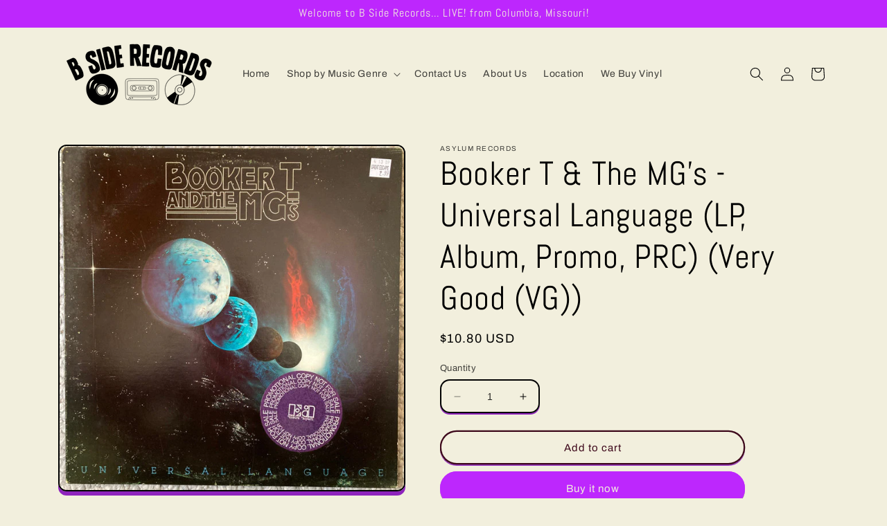

--- FILE ---
content_type: text/html; charset=utf-8
request_url: https://bsideisbetter.com/products/booker-t-the-mgs-universal-language-lp-album-promo-prc-very-good-vg
body_size: 24911
content:
<!doctype html>
<html class="no-js" lang="en">
  <head>
    <meta charset="utf-8">
    <meta http-equiv="X-UA-Compatible" content="IE=edge">
    <meta name="viewport" content="width=device-width,initial-scale=1">
    <meta name="theme-color" content="">
    <link rel="canonical" href="https://bsideisbetter.com/products/booker-t-the-mgs-universal-language-lp-album-promo-prc-very-good-vg"><link rel="preconnect" href="https://fonts.shopifycdn.com" crossorigin><title>
      Buy Booker T &amp; The MG&#39;s : Universal Language (LP, Album, Promo, PRC) Online for a great price
 &ndash; B Side Records</title>

    
      <meta name="description" content="Booker T &amp; The MG&#39;s : Universal Language (LP, Album, Promo, PRC) is available for sale at our shop at a great price. We have a huge collection of Vinyl&#39;s, CD&#39;s, Cassettes &amp; other formats available for sale for music lovers">
    

    

<meta property="og:site_name" content="B Side Records">
<meta property="og:url" content="https://bsideisbetter.com/products/booker-t-the-mgs-universal-language-lp-album-promo-prc-very-good-vg">
<meta property="og:title" content="Buy Booker T &amp; The MG&#39;s : Universal Language (LP, Album, Promo, PRC) Online for a great price">
<meta property="og:type" content="product">
<meta property="og:description" content="Booker T &amp; The MG&#39;s : Universal Language (LP, Album, Promo, PRC) is available for sale at our shop at a great price. We have a huge collection of Vinyl&#39;s, CD&#39;s, Cassettes &amp; other formats available for sale for music lovers"><meta property="og:image" content="http://bsideisbetter.com/cdn/shop/products/13270803-08310031633792b288919633792b28891a1664586418633792b28891c.jpg?v=1709103510">
  <meta property="og:image:secure_url" content="https://bsideisbetter.com/cdn/shop/products/13270803-08310031633792b288919633792b28891a1664586418633792b28891c.jpg?v=1709103510">
  <meta property="og:image:width" content="600">
  <meta property="og:image:height" content="600"><meta property="og:price:amount" content="10.80">
  <meta property="og:price:currency" content="USD"><meta name="twitter:card" content="summary_large_image">
<meta name="twitter:title" content="Buy Booker T &amp; The MG&#39;s : Universal Language (LP, Album, Promo, PRC) Online for a great price">
<meta name="twitter:description" content="Booker T &amp; The MG&#39;s : Universal Language (LP, Album, Promo, PRC) is available for sale at our shop at a great price. We have a huge collection of Vinyl&#39;s, CD&#39;s, Cassettes &amp; other formats available for sale for music lovers">


    <script src="//bsideisbetter.com/cdn/shop/t/2/assets/constants.js?v=58251544750838685771689682861" defer="defer"></script>
    <script src="//bsideisbetter.com/cdn/shop/t/2/assets/pubsub.js?v=158357773527763999511689682861" defer="defer"></script>
    <script src="//bsideisbetter.com/cdn/shop/t/2/assets/global.js?v=139248116715221171191689682861" defer="defer"></script><script src="//bsideisbetter.com/cdn/shop/t/2/assets/animations.js?v=114255849464433187621689682860" defer="defer"></script><script>window.performance && window.performance.mark && window.performance.mark('shopify.content_for_header.start');</script><meta id="shopify-digital-wallet" name="shopify-digital-wallet" content="/79389655361/digital_wallets/dialog">
<meta name="shopify-checkout-api-token" content="584d34131c3865eb3d0ab303eb9e5b1a">
<meta id="in-context-paypal-metadata" data-shop-id="79389655361" data-venmo-supported="true" data-environment="production" data-locale="en_US" data-paypal-v4="true" data-currency="USD">
<link rel="alternate" type="application/json+oembed" href="https://bsideisbetter.com/products/booker-t-the-mgs-universal-language-lp-album-promo-prc-very-good-vg.oembed">
<script async="async" src="/checkouts/internal/preloads.js?locale=en-US"></script>
<script id="shopify-features" type="application/json">{"accessToken":"584d34131c3865eb3d0ab303eb9e5b1a","betas":["rich-media-storefront-analytics"],"domain":"bsideisbetter.com","predictiveSearch":true,"shopId":79389655361,"locale":"en"}</script>
<script>var Shopify = Shopify || {};
Shopify.shop = "bsideisbetter.myshopify.com";
Shopify.locale = "en";
Shopify.currency = {"active":"USD","rate":"1.0"};
Shopify.country = "US";
Shopify.theme = {"name":"Crave","id":155331232065,"schema_name":"Crave","schema_version":"10.0.0","theme_store_id":1363,"role":"main"};
Shopify.theme.handle = "null";
Shopify.theme.style = {"id":null,"handle":null};
Shopify.cdnHost = "bsideisbetter.com/cdn";
Shopify.routes = Shopify.routes || {};
Shopify.routes.root = "/";</script>
<script type="module">!function(o){(o.Shopify=o.Shopify||{}).modules=!0}(window);</script>
<script>!function(o){function n(){var o=[];function n(){o.push(Array.prototype.slice.apply(arguments))}return n.q=o,n}var t=o.Shopify=o.Shopify||{};t.loadFeatures=n(),t.autoloadFeatures=n()}(window);</script>
<script id="shop-js-analytics" type="application/json">{"pageType":"product"}</script>
<script defer="defer" async type="module" src="//bsideisbetter.com/cdn/shopifycloud/shop-js/modules/v2/client.init-shop-cart-sync_IZsNAliE.en.esm.js"></script>
<script defer="defer" async type="module" src="//bsideisbetter.com/cdn/shopifycloud/shop-js/modules/v2/chunk.common_0OUaOowp.esm.js"></script>
<script type="module">
  await import("//bsideisbetter.com/cdn/shopifycloud/shop-js/modules/v2/client.init-shop-cart-sync_IZsNAliE.en.esm.js");
await import("//bsideisbetter.com/cdn/shopifycloud/shop-js/modules/v2/chunk.common_0OUaOowp.esm.js");

  window.Shopify.SignInWithShop?.initShopCartSync?.({"fedCMEnabled":true,"windoidEnabled":true});

</script>
<script id="__st">var __st={"a":79389655361,"offset":-21600,"reqid":"ff583164-39eb-4fb9-bed2-a96fb46839ba-1768520395","pageurl":"bsideisbetter.com\/products\/booker-t-the-mgs-universal-language-lp-album-promo-prc-very-good-vg","u":"2b6924572760","p":"product","rtyp":"product","rid":9139937476929};</script>
<script>window.ShopifyPaypalV4VisibilityTracking = true;</script>
<script id="captcha-bootstrap">!function(){'use strict';const t='contact',e='account',n='new_comment',o=[[t,t],['blogs',n],['comments',n],[t,'customer']],c=[[e,'customer_login'],[e,'guest_login'],[e,'recover_customer_password'],[e,'create_customer']],r=t=>t.map((([t,e])=>`form[action*='/${t}']:not([data-nocaptcha='true']) input[name='form_type'][value='${e}']`)).join(','),a=t=>()=>t?[...document.querySelectorAll(t)].map((t=>t.form)):[];function s(){const t=[...o],e=r(t);return a(e)}const i='password',u='form_key',d=['recaptcha-v3-token','g-recaptcha-response','h-captcha-response',i],f=()=>{try{return window.sessionStorage}catch{return}},m='__shopify_v',_=t=>t.elements[u];function p(t,e,n=!1){try{const o=window.sessionStorage,c=JSON.parse(o.getItem(e)),{data:r}=function(t){const{data:e,action:n}=t;return t[m]||n?{data:e,action:n}:{data:t,action:n}}(c);for(const[e,n]of Object.entries(r))t.elements[e]&&(t.elements[e].value=n);n&&o.removeItem(e)}catch(o){console.error('form repopulation failed',{error:o})}}const l='form_type',E='cptcha';function T(t){t.dataset[E]=!0}const w=window,h=w.document,L='Shopify',v='ce_forms',y='captcha';let A=!1;((t,e)=>{const n=(g='f06e6c50-85a8-45c8-87d0-21a2b65856fe',I='https://cdn.shopify.com/shopifycloud/storefront-forms-hcaptcha/ce_storefront_forms_captcha_hcaptcha.v1.5.2.iife.js',D={infoText:'Protected by hCaptcha',privacyText:'Privacy',termsText:'Terms'},(t,e,n)=>{const o=w[L][v],c=o.bindForm;if(c)return c(t,g,e,D).then(n);var r;o.q.push([[t,g,e,D],n]),r=I,A||(h.body.append(Object.assign(h.createElement('script'),{id:'captcha-provider',async:!0,src:r})),A=!0)});var g,I,D;w[L]=w[L]||{},w[L][v]=w[L][v]||{},w[L][v].q=[],w[L][y]=w[L][y]||{},w[L][y].protect=function(t,e){n(t,void 0,e),T(t)},Object.freeze(w[L][y]),function(t,e,n,w,h,L){const[v,y,A,g]=function(t,e,n){const i=e?o:[],u=t?c:[],d=[...i,...u],f=r(d),m=r(i),_=r(d.filter((([t,e])=>n.includes(e))));return[a(f),a(m),a(_),s()]}(w,h,L),I=t=>{const e=t.target;return e instanceof HTMLFormElement?e:e&&e.form},D=t=>v().includes(t);t.addEventListener('submit',(t=>{const e=I(t);if(!e)return;const n=D(e)&&!e.dataset.hcaptchaBound&&!e.dataset.recaptchaBound,o=_(e),c=g().includes(e)&&(!o||!o.value);(n||c)&&t.preventDefault(),c&&!n&&(function(t){try{if(!f())return;!function(t){const e=f();if(!e)return;const n=_(t);if(!n)return;const o=n.value;o&&e.removeItem(o)}(t);const e=Array.from(Array(32),(()=>Math.random().toString(36)[2])).join('');!function(t,e){_(t)||t.append(Object.assign(document.createElement('input'),{type:'hidden',name:u})),t.elements[u].value=e}(t,e),function(t,e){const n=f();if(!n)return;const o=[...t.querySelectorAll(`input[type='${i}']`)].map((({name:t})=>t)),c=[...d,...o],r={};for(const[a,s]of new FormData(t).entries())c.includes(a)||(r[a]=s);n.setItem(e,JSON.stringify({[m]:1,action:t.action,data:r}))}(t,e)}catch(e){console.error('failed to persist form',e)}}(e),e.submit())}));const S=(t,e)=>{t&&!t.dataset[E]&&(n(t,e.some((e=>e===t))),T(t))};for(const o of['focusin','change'])t.addEventListener(o,(t=>{const e=I(t);D(e)&&S(e,y())}));const B=e.get('form_key'),M=e.get(l),P=B&&M;t.addEventListener('DOMContentLoaded',(()=>{const t=y();if(P)for(const e of t)e.elements[l].value===M&&p(e,B);[...new Set([...A(),...v().filter((t=>'true'===t.dataset.shopifyCaptcha))])].forEach((e=>S(e,t)))}))}(h,new URLSearchParams(w.location.search),n,t,e,['guest_login'])})(!0,!0)}();</script>
<script integrity="sha256-4kQ18oKyAcykRKYeNunJcIwy7WH5gtpwJnB7kiuLZ1E=" data-source-attribution="shopify.loadfeatures" defer="defer" src="//bsideisbetter.com/cdn/shopifycloud/storefront/assets/storefront/load_feature-a0a9edcb.js" crossorigin="anonymous"></script>
<script data-source-attribution="shopify.dynamic_checkout.dynamic.init">var Shopify=Shopify||{};Shopify.PaymentButton=Shopify.PaymentButton||{isStorefrontPortableWallets:!0,init:function(){window.Shopify.PaymentButton.init=function(){};var t=document.createElement("script");t.src="https://bsideisbetter.com/cdn/shopifycloud/portable-wallets/latest/portable-wallets.en.js",t.type="module",document.head.appendChild(t)}};
</script>
<script data-source-attribution="shopify.dynamic_checkout.buyer_consent">
  function portableWalletsHideBuyerConsent(e){var t=document.getElementById("shopify-buyer-consent"),n=document.getElementById("shopify-subscription-policy-button");t&&n&&(t.classList.add("hidden"),t.setAttribute("aria-hidden","true"),n.removeEventListener("click",e))}function portableWalletsShowBuyerConsent(e){var t=document.getElementById("shopify-buyer-consent"),n=document.getElementById("shopify-subscription-policy-button");t&&n&&(t.classList.remove("hidden"),t.removeAttribute("aria-hidden"),n.addEventListener("click",e))}window.Shopify?.PaymentButton&&(window.Shopify.PaymentButton.hideBuyerConsent=portableWalletsHideBuyerConsent,window.Shopify.PaymentButton.showBuyerConsent=portableWalletsShowBuyerConsent);
</script>
<script>
  function portableWalletsCleanup(e){e&&e.src&&console.error("Failed to load portable wallets script "+e.src);var t=document.querySelectorAll("shopify-accelerated-checkout .shopify-payment-button__skeleton, shopify-accelerated-checkout-cart .wallet-cart-button__skeleton"),e=document.getElementById("shopify-buyer-consent");for(let e=0;e<t.length;e++)t[e].remove();e&&e.remove()}function portableWalletsNotLoadedAsModule(e){e instanceof ErrorEvent&&"string"==typeof e.message&&e.message.includes("import.meta")&&"string"==typeof e.filename&&e.filename.includes("portable-wallets")&&(window.removeEventListener("error",portableWalletsNotLoadedAsModule),window.Shopify.PaymentButton.failedToLoad=e,"loading"===document.readyState?document.addEventListener("DOMContentLoaded",window.Shopify.PaymentButton.init):window.Shopify.PaymentButton.init())}window.addEventListener("error",portableWalletsNotLoadedAsModule);
</script>

<script type="module" src="https://bsideisbetter.com/cdn/shopifycloud/portable-wallets/latest/portable-wallets.en.js" onError="portableWalletsCleanup(this)" crossorigin="anonymous"></script>
<script nomodule>
  document.addEventListener("DOMContentLoaded", portableWalletsCleanup);
</script>

<link id="shopify-accelerated-checkout-styles" rel="stylesheet" media="screen" href="https://bsideisbetter.com/cdn/shopifycloud/portable-wallets/latest/accelerated-checkout-backwards-compat.css" crossorigin="anonymous">
<style id="shopify-accelerated-checkout-cart">
        #shopify-buyer-consent {
  margin-top: 1em;
  display: inline-block;
  width: 100%;
}

#shopify-buyer-consent.hidden {
  display: none;
}

#shopify-subscription-policy-button {
  background: none;
  border: none;
  padding: 0;
  text-decoration: underline;
  font-size: inherit;
  cursor: pointer;
}

#shopify-subscription-policy-button::before {
  box-shadow: none;
}

      </style>
<script id="sections-script" data-sections="header" defer="defer" src="//bsideisbetter.com/cdn/shop/t/2/compiled_assets/scripts.js?42"></script>
<script>window.performance && window.performance.mark && window.performance.mark('shopify.content_for_header.end');</script>


    <style data-shopify>
      @font-face {
  font-family: Archivo;
  font-weight: 400;
  font-style: normal;
  font-display: swap;
  src: url("//bsideisbetter.com/cdn/fonts/archivo/archivo_n4.dc8d917cc69af0a65ae04d01fd8eeab28a3573c9.woff2") format("woff2"),
       url("//bsideisbetter.com/cdn/fonts/archivo/archivo_n4.bd6b9c34fdb81d7646836be8065ce3c80a2cc984.woff") format("woff");
}

      @font-face {
  font-family: Archivo;
  font-weight: 700;
  font-style: normal;
  font-display: swap;
  src: url("//bsideisbetter.com/cdn/fonts/archivo/archivo_n7.651b020b3543640c100112be6f1c1b8e816c7f13.woff2") format("woff2"),
       url("//bsideisbetter.com/cdn/fonts/archivo/archivo_n7.7e9106d320e6594976a7dcb57957f3e712e83c96.woff") format("woff");
}

      @font-face {
  font-family: Archivo;
  font-weight: 400;
  font-style: italic;
  font-display: swap;
  src: url("//bsideisbetter.com/cdn/fonts/archivo/archivo_i4.37d8c4e02dc4f8e8b559f47082eb24a5c48c2908.woff2") format("woff2"),
       url("//bsideisbetter.com/cdn/fonts/archivo/archivo_i4.839d35d75c605237591e73815270f86ab696602c.woff") format("woff");
}

      @font-face {
  font-family: Archivo;
  font-weight: 700;
  font-style: italic;
  font-display: swap;
  src: url("//bsideisbetter.com/cdn/fonts/archivo/archivo_i7.3dc798c6f261b8341dd97dd5c78d97d457c63517.woff2") format("woff2"),
       url("//bsideisbetter.com/cdn/fonts/archivo/archivo_i7.3b65e9d326e7379bd5f15bcb927c5d533d950ff6.woff") format("woff");
}

      @font-face {
  font-family: Abel;
  font-weight: 400;
  font-style: normal;
  font-display: swap;
  src: url("//bsideisbetter.com/cdn/fonts/abel/abel_n4.0254805ccf79872a96d53996a984f2b9039f9995.woff2") format("woff2"),
       url("//bsideisbetter.com/cdn/fonts/abel/abel_n4.635ebaebd760542724b79271de73bae7c2091173.woff") format("woff");
}


      
        :root,
        .color-background-1 {
          --color-background: 242,239,221;
        
          --gradient-background: #f2efdd;
        
        --color-foreground: 0,0,0;
        --color-shadow: 142,35,188;
        --color-button: 189,39,253;
        --color-button-text: 242,239,221;
        --color-secondary-button: 242,239,221;
        --color-secondary-button-text: 61,8,27;
        --color-link: 61,8,27;
        --color-badge-foreground: 0,0,0;
        --color-badge-background: 242,239,221;
        --color-badge-border: 0,0,0;
        --payment-terms-background-color: rgb(242 239 221);
      }
      
        
        .color-background-2 {
          --color-background: 250,249,225;
        
          --gradient-background: #faf9e1;
        
        --color-foreground: 61,8,27;
        --color-shadow: 61,8,27;
        --color-button: 61,8,27;
        --color-button-text: 250,249,225;
        --color-secondary-button: 250,249,225;
        --color-secondary-button-text: 61,8,27;
        --color-link: 61,8,27;
        --color-badge-foreground: 61,8,27;
        --color-badge-background: 250,249,225;
        --color-badge-border: 61,8,27;
        --payment-terms-background-color: rgb(250 249 225);
      }
      
        
        .color-inverse {
          --color-background: 61,8,27;
        
          --gradient-background: #3d081b;
        
        --color-foreground: 242,239,221;
        --color-shadow: 61,8,27;
        --color-button: 242,239,221;
        --color-button-text: 61,8,27;
        --color-secondary-button: 61,8,27;
        --color-secondary-button-text: 242,239,221;
        --color-link: 242,239,221;
        --color-badge-foreground: 242,239,221;
        --color-badge-background: 61,8,27;
        --color-badge-border: 242,239,221;
        --payment-terms-background-color: rgb(61 8 27);
      }
      
        
        .color-accent-1 {
          --color-background: 142,35,188;
        
          --gradient-background: #8e23bc;
        
        --color-foreground: 242,239,221;
        --color-shadow: 115,26,153;
        --color-button: 242,239,221;
        --color-button-text: 145,15,63;
        --color-secondary-button: 142,35,188;
        --color-secondary-button-text: 242,239,221;
        --color-link: 242,239,221;
        --color-badge-foreground: 242,239,221;
        --color-badge-background: 142,35,188;
        --color-badge-border: 242,239,221;
        --payment-terms-background-color: rgb(142 35 188);
      }
      
        
        .color-accent-2 {
          --color-background: 189,39,253;
        
          --gradient-background: #bd27fd;
        
        --color-foreground: 242,239,221;
        --color-shadow: 61,8,27;
        --color-button: 242,239,221;
        --color-button-text: 145,15,63;
        --color-secondary-button: 189,39,253;
        --color-secondary-button-text: 242,239,221;
        --color-link: 242,239,221;
        --color-badge-foreground: 242,239,221;
        --color-badge-background: 189,39,253;
        --color-badge-border: 242,239,221;
        --payment-terms-background-color: rgb(189 39 253);
      }
      

      body, .color-background-1, .color-background-2, .color-inverse, .color-accent-1, .color-accent-2 {
        color: rgba(var(--color-foreground), 0.75);
        background-color: rgb(var(--color-background));
      }

      :root {
        --font-body-family: Archivo, sans-serif;
        --font-body-style: normal;
        --font-body-weight: 400;
        --font-body-weight-bold: 700;

        --font-heading-family: Abel, sans-serif;
        --font-heading-style: normal;
        --font-heading-weight: 400;

        --font-body-scale: 1.0;
        --font-heading-scale: 1.2;

        --media-padding: px;
        --media-border-opacity: 1.0;
        --media-border-width: 2px;
        --media-radius: 12px;
        --media-shadow-opacity: 1.0;
        --media-shadow-horizontal-offset: 0px;
        --media-shadow-vertical-offset: 6px;
        --media-shadow-blur-radius: 0px;
        --media-shadow-visible: 1;

        --page-width: 120rem;
        --page-width-margin: 0rem;

        --product-card-image-padding: 0.0rem;
        --product-card-corner-radius: 1.2rem;
        --product-card-text-alignment: left;
        --product-card-border-width: 0.2rem;
        --product-card-border-opacity: 1.0;
        --product-card-shadow-opacity: 1.0;
        --product-card-shadow-visible: 1;
        --product-card-shadow-horizontal-offset: 0.0rem;
        --product-card-shadow-vertical-offset: 0.4rem;
        --product-card-shadow-blur-radius: 0.0rem;

        --collection-card-image-padding: 0.0rem;
        --collection-card-corner-radius: 1.2rem;
        --collection-card-text-alignment: left;
        --collection-card-border-width: 0.2rem;
        --collection-card-border-opacity: 1.0;
        --collection-card-shadow-opacity: 1.0;
        --collection-card-shadow-visible: 1;
        --collection-card-shadow-horizontal-offset: 0.0rem;
        --collection-card-shadow-vertical-offset: 0.4rem;
        --collection-card-shadow-blur-radius: 0.0rem;

        --blog-card-image-padding: 0.0rem;
        --blog-card-corner-radius: 1.2rem;
        --blog-card-text-alignment: left;
        --blog-card-border-width: 0.2rem;
        --blog-card-border-opacity: 1.0;
        --blog-card-shadow-opacity: 1.0;
        --blog-card-shadow-visible: 1;
        --blog-card-shadow-horizontal-offset: 0.0rem;
        --blog-card-shadow-vertical-offset: 0.4rem;
        --blog-card-shadow-blur-radius: 0.0rem;

        --badge-corner-radius: 4.0rem;

        --popup-border-width: 2px;
        --popup-border-opacity: 1.0;
        --popup-corner-radius: 12px;
        --popup-shadow-opacity: 1.0;
        --popup-shadow-horizontal-offset: 0px;
        --popup-shadow-vertical-offset: 2px;
        --popup-shadow-blur-radius: 0px;

        --drawer-border-width: 3px;
        --drawer-border-opacity: 0.1;
        --drawer-shadow-opacity: 1.0;
        --drawer-shadow-horizontal-offset: 6px;
        --drawer-shadow-vertical-offset: 6px;
        --drawer-shadow-blur-radius: 0px;

        --spacing-sections-desktop: 64px;
        --spacing-sections-mobile: 45px;

        --grid-desktop-vertical-spacing: 12px;
        --grid-desktop-horizontal-spacing: 12px;
        --grid-mobile-vertical-spacing: 6px;
        --grid-mobile-horizontal-spacing: 6px;

        --text-boxes-border-opacity: 1.0;
        --text-boxes-border-width: 2px;
        --text-boxes-radius: 12px;
        --text-boxes-shadow-opacity: 1.0;
        --text-boxes-shadow-visible: 1;
        --text-boxes-shadow-horizontal-offset: 0px;
        --text-boxes-shadow-vertical-offset: 6px;
        --text-boxes-shadow-blur-radius: 0px;

        --buttons-radius: 40px;
        --buttons-radius-outset: 42px;
        --buttons-border-width: 2px;
        --buttons-border-opacity: 1.0;
        --buttons-shadow-opacity: 0.9;
        --buttons-shadow-visible: 1;
        --buttons-shadow-horizontal-offset: 0px;
        --buttons-shadow-vertical-offset: 2px;
        --buttons-shadow-blur-radius: 0px;
        --buttons-border-offset: 0.3px;

        --inputs-radius: 12px;
        --inputs-border-width: 2px;
        --inputs-border-opacity: 1.0;
        --inputs-shadow-opacity: 1.0;
        --inputs-shadow-horizontal-offset: 0px;
        --inputs-margin-offset: 2px;
        --inputs-shadow-vertical-offset: 2px;
        --inputs-shadow-blur-radius: 0px;
        --inputs-radius-outset: 14px;

        --variant-pills-radius: 40px;
        --variant-pills-border-width: 1px;
        --variant-pills-border-opacity: 0.55;
        --variant-pills-shadow-opacity: 0.0;
        --variant-pills-shadow-horizontal-offset: 0px;
        --variant-pills-shadow-vertical-offset: 0px;
        --variant-pills-shadow-blur-radius: 0px;
      }

      *,
      *::before,
      *::after {
        box-sizing: inherit;
      }

      html {
        box-sizing: border-box;
        font-size: calc(var(--font-body-scale) * 62.5%);
        height: 100%;
      }

      body {
        display: grid;
        grid-template-rows: auto auto 1fr auto;
        grid-template-columns: 100%;
        min-height: 100%;
        margin: 0;
        font-size: 1.5rem;
        letter-spacing: 0.06rem;
        line-height: calc(1 + 0.8 / var(--font-body-scale));
        font-family: var(--font-body-family);
        font-style: var(--font-body-style);
        font-weight: var(--font-body-weight);
      }

      @media screen and (min-width: 750px) {
        body {
          font-size: 1.6rem;
        }
      }
    </style>

    <link href="//bsideisbetter.com/cdn/shop/t/2/assets/base.css?v=117828829876360325261689682860" rel="stylesheet" type="text/css" media="all" />
<link rel="preload" as="font" href="//bsideisbetter.com/cdn/fonts/archivo/archivo_n4.dc8d917cc69af0a65ae04d01fd8eeab28a3573c9.woff2" type="font/woff2" crossorigin><link rel="preload" as="font" href="//bsideisbetter.com/cdn/fonts/abel/abel_n4.0254805ccf79872a96d53996a984f2b9039f9995.woff2" type="font/woff2" crossorigin><link
        rel="stylesheet"
        href="//bsideisbetter.com/cdn/shop/t/2/assets/component-predictive-search.css?v=118923337488134913561689682860"
        media="print"
        onload="this.media='all'"
      ><script>
      document.documentElement.className = document.documentElement.className.replace('no-js', 'js');
      if (Shopify.designMode) {
        document.documentElement.classList.add('shopify-design-mode');
      }
    </script>
  <link href="https://monorail-edge.shopifysvc.com" rel="dns-prefetch">
<script>(function(){if ("sendBeacon" in navigator && "performance" in window) {try {var session_token_from_headers = performance.getEntriesByType('navigation')[0].serverTiming.find(x => x.name == '_s').description;} catch {var session_token_from_headers = undefined;}var session_cookie_matches = document.cookie.match(/_shopify_s=([^;]*)/);var session_token_from_cookie = session_cookie_matches && session_cookie_matches.length === 2 ? session_cookie_matches[1] : "";var session_token = session_token_from_headers || session_token_from_cookie || "";function handle_abandonment_event(e) {var entries = performance.getEntries().filter(function(entry) {return /monorail-edge.shopifysvc.com/.test(entry.name);});if (!window.abandonment_tracked && entries.length === 0) {window.abandonment_tracked = true;var currentMs = Date.now();var navigation_start = performance.timing.navigationStart;var payload = {shop_id: 79389655361,url: window.location.href,navigation_start,duration: currentMs - navigation_start,session_token,page_type: "product"};window.navigator.sendBeacon("https://monorail-edge.shopifysvc.com/v1/produce", JSON.stringify({schema_id: "online_store_buyer_site_abandonment/1.1",payload: payload,metadata: {event_created_at_ms: currentMs,event_sent_at_ms: currentMs}}));}}window.addEventListener('pagehide', handle_abandonment_event);}}());</script>
<script id="web-pixels-manager-setup">(function e(e,d,r,n,o){if(void 0===o&&(o={}),!Boolean(null===(a=null===(i=window.Shopify)||void 0===i?void 0:i.analytics)||void 0===a?void 0:a.replayQueue)){var i,a;window.Shopify=window.Shopify||{};var t=window.Shopify;t.analytics=t.analytics||{};var s=t.analytics;s.replayQueue=[],s.publish=function(e,d,r){return s.replayQueue.push([e,d,r]),!0};try{self.performance.mark("wpm:start")}catch(e){}var l=function(){var e={modern:/Edge?\/(1{2}[4-9]|1[2-9]\d|[2-9]\d{2}|\d{4,})\.\d+(\.\d+|)|Firefox\/(1{2}[4-9]|1[2-9]\d|[2-9]\d{2}|\d{4,})\.\d+(\.\d+|)|Chrom(ium|e)\/(9{2}|\d{3,})\.\d+(\.\d+|)|(Maci|X1{2}).+ Version\/(15\.\d+|(1[6-9]|[2-9]\d|\d{3,})\.\d+)([,.]\d+|)( \(\w+\)|)( Mobile\/\w+|) Safari\/|Chrome.+OPR\/(9{2}|\d{3,})\.\d+\.\d+|(CPU[ +]OS|iPhone[ +]OS|CPU[ +]iPhone|CPU IPhone OS|CPU iPad OS)[ +]+(15[._]\d+|(1[6-9]|[2-9]\d|\d{3,})[._]\d+)([._]\d+|)|Android:?[ /-](13[3-9]|1[4-9]\d|[2-9]\d{2}|\d{4,})(\.\d+|)(\.\d+|)|Android.+Firefox\/(13[5-9]|1[4-9]\d|[2-9]\d{2}|\d{4,})\.\d+(\.\d+|)|Android.+Chrom(ium|e)\/(13[3-9]|1[4-9]\d|[2-9]\d{2}|\d{4,})\.\d+(\.\d+|)|SamsungBrowser\/([2-9]\d|\d{3,})\.\d+/,legacy:/Edge?\/(1[6-9]|[2-9]\d|\d{3,})\.\d+(\.\d+|)|Firefox\/(5[4-9]|[6-9]\d|\d{3,})\.\d+(\.\d+|)|Chrom(ium|e)\/(5[1-9]|[6-9]\d|\d{3,})\.\d+(\.\d+|)([\d.]+$|.*Safari\/(?![\d.]+ Edge\/[\d.]+$))|(Maci|X1{2}).+ Version\/(10\.\d+|(1[1-9]|[2-9]\d|\d{3,})\.\d+)([,.]\d+|)( \(\w+\)|)( Mobile\/\w+|) Safari\/|Chrome.+OPR\/(3[89]|[4-9]\d|\d{3,})\.\d+\.\d+|(CPU[ +]OS|iPhone[ +]OS|CPU[ +]iPhone|CPU IPhone OS|CPU iPad OS)[ +]+(10[._]\d+|(1[1-9]|[2-9]\d|\d{3,})[._]\d+)([._]\d+|)|Android:?[ /-](13[3-9]|1[4-9]\d|[2-9]\d{2}|\d{4,})(\.\d+|)(\.\d+|)|Mobile Safari.+OPR\/([89]\d|\d{3,})\.\d+\.\d+|Android.+Firefox\/(13[5-9]|1[4-9]\d|[2-9]\d{2}|\d{4,})\.\d+(\.\d+|)|Android.+Chrom(ium|e)\/(13[3-9]|1[4-9]\d|[2-9]\d{2}|\d{4,})\.\d+(\.\d+|)|Android.+(UC? ?Browser|UCWEB|U3)[ /]?(15\.([5-9]|\d{2,})|(1[6-9]|[2-9]\d|\d{3,})\.\d+)\.\d+|SamsungBrowser\/(5\.\d+|([6-9]|\d{2,})\.\d+)|Android.+MQ{2}Browser\/(14(\.(9|\d{2,})|)|(1[5-9]|[2-9]\d|\d{3,})(\.\d+|))(\.\d+|)|K[Aa][Ii]OS\/(3\.\d+|([4-9]|\d{2,})\.\d+)(\.\d+|)/},d=e.modern,r=e.legacy,n=navigator.userAgent;return n.match(d)?"modern":n.match(r)?"legacy":"unknown"}(),u="modern"===l?"modern":"legacy",c=(null!=n?n:{modern:"",legacy:""})[u],f=function(e){return[e.baseUrl,"/wpm","/b",e.hashVersion,"modern"===e.buildTarget?"m":"l",".js"].join("")}({baseUrl:d,hashVersion:r,buildTarget:u}),m=function(e){var d=e.version,r=e.bundleTarget,n=e.surface,o=e.pageUrl,i=e.monorailEndpoint;return{emit:function(e){var a=e.status,t=e.errorMsg,s=(new Date).getTime(),l=JSON.stringify({metadata:{event_sent_at_ms:s},events:[{schema_id:"web_pixels_manager_load/3.1",payload:{version:d,bundle_target:r,page_url:o,status:a,surface:n,error_msg:t},metadata:{event_created_at_ms:s}}]});if(!i)return console&&console.warn&&console.warn("[Web Pixels Manager] No Monorail endpoint provided, skipping logging."),!1;try{return self.navigator.sendBeacon.bind(self.navigator)(i,l)}catch(e){}var u=new XMLHttpRequest;try{return u.open("POST",i,!0),u.setRequestHeader("Content-Type","text/plain"),u.send(l),!0}catch(e){return console&&console.warn&&console.warn("[Web Pixels Manager] Got an unhandled error while logging to Monorail."),!1}}}}({version:r,bundleTarget:l,surface:e.surface,pageUrl:self.location.href,monorailEndpoint:e.monorailEndpoint});try{o.browserTarget=l,function(e){var d=e.src,r=e.async,n=void 0===r||r,o=e.onload,i=e.onerror,a=e.sri,t=e.scriptDataAttributes,s=void 0===t?{}:t,l=document.createElement("script"),u=document.querySelector("head"),c=document.querySelector("body");if(l.async=n,l.src=d,a&&(l.integrity=a,l.crossOrigin="anonymous"),s)for(var f in s)if(Object.prototype.hasOwnProperty.call(s,f))try{l.dataset[f]=s[f]}catch(e){}if(o&&l.addEventListener("load",o),i&&l.addEventListener("error",i),u)u.appendChild(l);else{if(!c)throw new Error("Did not find a head or body element to append the script");c.appendChild(l)}}({src:f,async:!0,onload:function(){if(!function(){var e,d;return Boolean(null===(d=null===(e=window.Shopify)||void 0===e?void 0:e.analytics)||void 0===d?void 0:d.initialized)}()){var d=window.webPixelsManager.init(e)||void 0;if(d){var r=window.Shopify.analytics;r.replayQueue.forEach((function(e){var r=e[0],n=e[1],o=e[2];d.publishCustomEvent(r,n,o)})),r.replayQueue=[],r.publish=d.publishCustomEvent,r.visitor=d.visitor,r.initialized=!0}}},onerror:function(){return m.emit({status:"failed",errorMsg:"".concat(f," has failed to load")})},sri:function(e){var d=/^sha384-[A-Za-z0-9+/=]+$/;return"string"==typeof e&&d.test(e)}(c)?c:"",scriptDataAttributes:o}),m.emit({status:"loading"})}catch(e){m.emit({status:"failed",errorMsg:(null==e?void 0:e.message)||"Unknown error"})}}})({shopId: 79389655361,storefrontBaseUrl: "https://bsideisbetter.com",extensionsBaseUrl: "https://extensions.shopifycdn.com/cdn/shopifycloud/web-pixels-manager",monorailEndpoint: "https://monorail-edge.shopifysvc.com/unstable/produce_batch",surface: "storefront-renderer",enabledBetaFlags: ["2dca8a86"],webPixelsConfigList: [{"id":"808190273","configuration":"{\"config\":\"{\\\"pixel_id\\\":\\\"G-3CW4YQYZXJ\\\",\\\"gtag_events\\\":[{\\\"type\\\":\\\"purchase\\\",\\\"action_label\\\":\\\"G-3CW4YQYZXJ\\\"},{\\\"type\\\":\\\"page_view\\\",\\\"action_label\\\":\\\"G-3CW4YQYZXJ\\\"},{\\\"type\\\":\\\"view_item\\\",\\\"action_label\\\":\\\"G-3CW4YQYZXJ\\\"},{\\\"type\\\":\\\"search\\\",\\\"action_label\\\":\\\"G-3CW4YQYZXJ\\\"},{\\\"type\\\":\\\"add_to_cart\\\",\\\"action_label\\\":\\\"G-3CW4YQYZXJ\\\"},{\\\"type\\\":\\\"begin_checkout\\\",\\\"action_label\\\":\\\"G-3CW4YQYZXJ\\\"},{\\\"type\\\":\\\"add_payment_info\\\",\\\"action_label\\\":\\\"G-3CW4YQYZXJ\\\"}],\\\"enable_monitoring_mode\\\":false}\"}","eventPayloadVersion":"v1","runtimeContext":"OPEN","scriptVersion":"b2a88bafab3e21179ed38636efcd8a93","type":"APP","apiClientId":1780363,"privacyPurposes":[],"dataSharingAdjustments":{"protectedCustomerApprovalScopes":["read_customer_address","read_customer_email","read_customer_name","read_customer_personal_data","read_customer_phone"]}},{"id":"shopify-app-pixel","configuration":"{}","eventPayloadVersion":"v1","runtimeContext":"STRICT","scriptVersion":"0450","apiClientId":"shopify-pixel","type":"APP","privacyPurposes":["ANALYTICS","MARKETING"]},{"id":"shopify-custom-pixel","eventPayloadVersion":"v1","runtimeContext":"LAX","scriptVersion":"0450","apiClientId":"shopify-pixel","type":"CUSTOM","privacyPurposes":["ANALYTICS","MARKETING"]}],isMerchantRequest: false,initData: {"shop":{"name":"B Side Records","paymentSettings":{"currencyCode":"USD"},"myshopifyDomain":"bsideisbetter.myshopify.com","countryCode":"US","storefrontUrl":"https:\/\/bsideisbetter.com"},"customer":null,"cart":null,"checkout":null,"productVariants":[{"price":{"amount":10.8,"currencyCode":"USD"},"product":{"title":"Booker T \u0026 The MG's - Universal Language (LP, Album, Promo, PRC) (Very Good (VG))","vendor":"Asylum Records","id":"9139937476929","untranslatedTitle":"Booker T \u0026 The MG's - Universal Language (LP, Album, Promo, PRC) (Very Good (VG))","url":"\/products\/booker-t-the-mgs-universal-language-lp-album-promo-prc-very-good-vg","type":""},"id":"47866091864385","image":{"src":"\/\/bsideisbetter.com\/cdn\/shop\/products\/13270803-08310031633792b288919633792b28891a1664586418633792b28891c.jpg?v=1709103510"},"sku":"2100640979","title":"Default Title","untranslatedTitle":"Default Title"}],"purchasingCompany":null},},"https://bsideisbetter.com/cdn","fcfee988w5aeb613cpc8e4bc33m6693e112",{"modern":"","legacy":""},{"shopId":"79389655361","storefrontBaseUrl":"https:\/\/bsideisbetter.com","extensionBaseUrl":"https:\/\/extensions.shopifycdn.com\/cdn\/shopifycloud\/web-pixels-manager","surface":"storefront-renderer","enabledBetaFlags":"[\"2dca8a86\"]","isMerchantRequest":"false","hashVersion":"fcfee988w5aeb613cpc8e4bc33m6693e112","publish":"custom","events":"[[\"page_viewed\",{}],[\"product_viewed\",{\"productVariant\":{\"price\":{\"amount\":10.8,\"currencyCode\":\"USD\"},\"product\":{\"title\":\"Booker T \u0026 The MG's - Universal Language (LP, Album, Promo, PRC) (Very Good (VG))\",\"vendor\":\"Asylum Records\",\"id\":\"9139937476929\",\"untranslatedTitle\":\"Booker T \u0026 The MG's - Universal Language (LP, Album, Promo, PRC) (Very Good (VG))\",\"url\":\"\/products\/booker-t-the-mgs-universal-language-lp-album-promo-prc-very-good-vg\",\"type\":\"\"},\"id\":\"47866091864385\",\"image\":{\"src\":\"\/\/bsideisbetter.com\/cdn\/shop\/products\/13270803-08310031633792b288919633792b28891a1664586418633792b28891c.jpg?v=1709103510\"},\"sku\":\"2100640979\",\"title\":\"Default Title\",\"untranslatedTitle\":\"Default Title\"}}]]"});</script><script>
  window.ShopifyAnalytics = window.ShopifyAnalytics || {};
  window.ShopifyAnalytics.meta = window.ShopifyAnalytics.meta || {};
  window.ShopifyAnalytics.meta.currency = 'USD';
  var meta = {"product":{"id":9139937476929,"gid":"gid:\/\/shopify\/Product\/9139937476929","vendor":"Asylum Records","type":"","handle":"booker-t-the-mgs-universal-language-lp-album-promo-prc-very-good-vg","variants":[{"id":47866091864385,"price":1080,"name":"Booker T \u0026 The MG's - Universal Language (LP, Album, Promo, PRC) (Very Good (VG))","public_title":null,"sku":"2100640979"}],"remote":false},"page":{"pageType":"product","resourceType":"product","resourceId":9139937476929,"requestId":"ff583164-39eb-4fb9-bed2-a96fb46839ba-1768520395"}};
  for (var attr in meta) {
    window.ShopifyAnalytics.meta[attr] = meta[attr];
  }
</script>
<script class="analytics">
  (function () {
    var customDocumentWrite = function(content) {
      var jquery = null;

      if (window.jQuery) {
        jquery = window.jQuery;
      } else if (window.Checkout && window.Checkout.$) {
        jquery = window.Checkout.$;
      }

      if (jquery) {
        jquery('body').append(content);
      }
    };

    var hasLoggedConversion = function(token) {
      if (token) {
        return document.cookie.indexOf('loggedConversion=' + token) !== -1;
      }
      return false;
    }

    var setCookieIfConversion = function(token) {
      if (token) {
        var twoMonthsFromNow = new Date(Date.now());
        twoMonthsFromNow.setMonth(twoMonthsFromNow.getMonth() + 2);

        document.cookie = 'loggedConversion=' + token + '; expires=' + twoMonthsFromNow;
      }
    }

    var trekkie = window.ShopifyAnalytics.lib = window.trekkie = window.trekkie || [];
    if (trekkie.integrations) {
      return;
    }
    trekkie.methods = [
      'identify',
      'page',
      'ready',
      'track',
      'trackForm',
      'trackLink'
    ];
    trekkie.factory = function(method) {
      return function() {
        var args = Array.prototype.slice.call(arguments);
        args.unshift(method);
        trekkie.push(args);
        return trekkie;
      };
    };
    for (var i = 0; i < trekkie.methods.length; i++) {
      var key = trekkie.methods[i];
      trekkie[key] = trekkie.factory(key);
    }
    trekkie.load = function(config) {
      trekkie.config = config || {};
      trekkie.config.initialDocumentCookie = document.cookie;
      var first = document.getElementsByTagName('script')[0];
      var script = document.createElement('script');
      script.type = 'text/javascript';
      script.onerror = function(e) {
        var scriptFallback = document.createElement('script');
        scriptFallback.type = 'text/javascript';
        scriptFallback.onerror = function(error) {
                var Monorail = {
      produce: function produce(monorailDomain, schemaId, payload) {
        var currentMs = new Date().getTime();
        var event = {
          schema_id: schemaId,
          payload: payload,
          metadata: {
            event_created_at_ms: currentMs,
            event_sent_at_ms: currentMs
          }
        };
        return Monorail.sendRequest("https://" + monorailDomain + "/v1/produce", JSON.stringify(event));
      },
      sendRequest: function sendRequest(endpointUrl, payload) {
        // Try the sendBeacon API
        if (window && window.navigator && typeof window.navigator.sendBeacon === 'function' && typeof window.Blob === 'function' && !Monorail.isIos12()) {
          var blobData = new window.Blob([payload], {
            type: 'text/plain'
          });

          if (window.navigator.sendBeacon(endpointUrl, blobData)) {
            return true;
          } // sendBeacon was not successful

        } // XHR beacon

        var xhr = new XMLHttpRequest();

        try {
          xhr.open('POST', endpointUrl);
          xhr.setRequestHeader('Content-Type', 'text/plain');
          xhr.send(payload);
        } catch (e) {
          console.log(e);
        }

        return false;
      },
      isIos12: function isIos12() {
        return window.navigator.userAgent.lastIndexOf('iPhone; CPU iPhone OS 12_') !== -1 || window.navigator.userAgent.lastIndexOf('iPad; CPU OS 12_') !== -1;
      }
    };
    Monorail.produce('monorail-edge.shopifysvc.com',
      'trekkie_storefront_load_errors/1.1',
      {shop_id: 79389655361,
      theme_id: 155331232065,
      app_name: "storefront",
      context_url: window.location.href,
      source_url: "//bsideisbetter.com/cdn/s/trekkie.storefront.cd680fe47e6c39ca5d5df5f0a32d569bc48c0f27.min.js"});

        };
        scriptFallback.async = true;
        scriptFallback.src = '//bsideisbetter.com/cdn/s/trekkie.storefront.cd680fe47e6c39ca5d5df5f0a32d569bc48c0f27.min.js';
        first.parentNode.insertBefore(scriptFallback, first);
      };
      script.async = true;
      script.src = '//bsideisbetter.com/cdn/s/trekkie.storefront.cd680fe47e6c39ca5d5df5f0a32d569bc48c0f27.min.js';
      first.parentNode.insertBefore(script, first);
    };
    trekkie.load(
      {"Trekkie":{"appName":"storefront","development":false,"defaultAttributes":{"shopId":79389655361,"isMerchantRequest":null,"themeId":155331232065,"themeCityHash":"9331348249883607018","contentLanguage":"en","currency":"USD","eventMetadataId":"bc8d7e0a-452c-4e95-ad8d-874fb85e5f1a"},"isServerSideCookieWritingEnabled":true,"monorailRegion":"shop_domain","enabledBetaFlags":["65f19447"]},"Session Attribution":{},"S2S":{"facebookCapiEnabled":false,"source":"trekkie-storefront-renderer","apiClientId":580111}}
    );

    var loaded = false;
    trekkie.ready(function() {
      if (loaded) return;
      loaded = true;

      window.ShopifyAnalytics.lib = window.trekkie;

      var originalDocumentWrite = document.write;
      document.write = customDocumentWrite;
      try { window.ShopifyAnalytics.merchantGoogleAnalytics.call(this); } catch(error) {};
      document.write = originalDocumentWrite;

      window.ShopifyAnalytics.lib.page(null,{"pageType":"product","resourceType":"product","resourceId":9139937476929,"requestId":"ff583164-39eb-4fb9-bed2-a96fb46839ba-1768520395","shopifyEmitted":true});

      var match = window.location.pathname.match(/checkouts\/(.+)\/(thank_you|post_purchase)/)
      var token = match? match[1]: undefined;
      if (!hasLoggedConversion(token)) {
        setCookieIfConversion(token);
        window.ShopifyAnalytics.lib.track("Viewed Product",{"currency":"USD","variantId":47866091864385,"productId":9139937476929,"productGid":"gid:\/\/shopify\/Product\/9139937476929","name":"Booker T \u0026 The MG's - Universal Language (LP, Album, Promo, PRC) (Very Good (VG))","price":"10.80","sku":"2100640979","brand":"Asylum Records","variant":null,"category":"","nonInteraction":true,"remote":false},undefined,undefined,{"shopifyEmitted":true});
      window.ShopifyAnalytics.lib.track("monorail:\/\/trekkie_storefront_viewed_product\/1.1",{"currency":"USD","variantId":47866091864385,"productId":9139937476929,"productGid":"gid:\/\/shopify\/Product\/9139937476929","name":"Booker T \u0026 The MG's - Universal Language (LP, Album, Promo, PRC) (Very Good (VG))","price":"10.80","sku":"2100640979","brand":"Asylum Records","variant":null,"category":"","nonInteraction":true,"remote":false,"referer":"https:\/\/bsideisbetter.com\/products\/booker-t-the-mgs-universal-language-lp-album-promo-prc-very-good-vg"});
      }
    });


        var eventsListenerScript = document.createElement('script');
        eventsListenerScript.async = true;
        eventsListenerScript.src = "//bsideisbetter.com/cdn/shopifycloud/storefront/assets/shop_events_listener-3da45d37.js";
        document.getElementsByTagName('head')[0].appendChild(eventsListenerScript);

})();</script>
<script
  defer
  src="https://bsideisbetter.com/cdn/shopifycloud/perf-kit/shopify-perf-kit-3.0.3.min.js"
  data-application="storefront-renderer"
  data-shop-id="79389655361"
  data-render-region="gcp-us-central1"
  data-page-type="product"
  data-theme-instance-id="155331232065"
  data-theme-name="Crave"
  data-theme-version="10.0.0"
  data-monorail-region="shop_domain"
  data-resource-timing-sampling-rate="10"
  data-shs="true"
  data-shs-beacon="true"
  data-shs-export-with-fetch="true"
  data-shs-logs-sample-rate="1"
  data-shs-beacon-endpoint="https://bsideisbetter.com/api/collect"
></script>
</head>

  <body class="gradient">
    <a class="skip-to-content-link button visually-hidden" href="#MainContent">
      Skip to content
    </a><!-- BEGIN sections: header-group -->
<div id="shopify-section-sections--20056155390273__announcement-bar" class="shopify-section shopify-section-group-header-group announcement-bar-section"><link href="//bsideisbetter.com/cdn/shop/t/2/assets/component-slideshow.css?v=83743227411799112781689682861" rel="stylesheet" type="text/css" media="all" />
<link href="//bsideisbetter.com/cdn/shop/t/2/assets/component-slider.css?v=142503135496229589681689682861" rel="stylesheet" type="text/css" media="all" />

<div
  class="utility-bar color-accent-2 gradient utility-bar--bottom-border"
  
><div class="announcement-bar" role="region" aria-label="Announcement" ><div class="page-width">
            <p class="announcement-bar__message h5">
              <span>Welcome to B Side Records... LIVE! from Columbia, Missouri!</span></p>
          </div></div></div>


</div><div id="shopify-section-sections--20056155390273__header" class="shopify-section shopify-section-group-header-group section-header"><link rel="stylesheet" href="//bsideisbetter.com/cdn/shop/t/2/assets/component-list-menu.css?v=151968516119678728991689682860" media="print" onload="this.media='all'">
<link rel="stylesheet" href="//bsideisbetter.com/cdn/shop/t/2/assets/component-search.css?v=130382253973794904871689682861" media="print" onload="this.media='all'">
<link rel="stylesheet" href="//bsideisbetter.com/cdn/shop/t/2/assets/component-menu-drawer.css?v=160161990486659892291689682860" media="print" onload="this.media='all'">
<link rel="stylesheet" href="//bsideisbetter.com/cdn/shop/t/2/assets/component-cart-notification.css?v=54116361853792938221689682860" media="print" onload="this.media='all'">
<link rel="stylesheet" href="//bsideisbetter.com/cdn/shop/t/2/assets/component-cart-items.css?v=4628327769354762111689682860" media="print" onload="this.media='all'"><link rel="stylesheet" href="//bsideisbetter.com/cdn/shop/t/2/assets/component-price.css?v=65402837579211014041689682860" media="print" onload="this.media='all'">
  <link rel="stylesheet" href="//bsideisbetter.com/cdn/shop/t/2/assets/component-loading-overlay.css?v=43236910203777044501689682860" media="print" onload="this.media='all'"><link rel="stylesheet" href="//bsideisbetter.com/cdn/shop/t/2/assets/component-mega-menu.css?v=150263672002664780701689682860" media="print" onload="this.media='all'">
  <noscript><link href="//bsideisbetter.com/cdn/shop/t/2/assets/component-mega-menu.css?v=150263672002664780701689682860" rel="stylesheet" type="text/css" media="all" /></noscript><noscript><link href="//bsideisbetter.com/cdn/shop/t/2/assets/component-list-menu.css?v=151968516119678728991689682860" rel="stylesheet" type="text/css" media="all" /></noscript>
<noscript><link href="//bsideisbetter.com/cdn/shop/t/2/assets/component-search.css?v=130382253973794904871689682861" rel="stylesheet" type="text/css" media="all" /></noscript>
<noscript><link href="//bsideisbetter.com/cdn/shop/t/2/assets/component-menu-drawer.css?v=160161990486659892291689682860" rel="stylesheet" type="text/css" media="all" /></noscript>
<noscript><link href="//bsideisbetter.com/cdn/shop/t/2/assets/component-cart-notification.css?v=54116361853792938221689682860" rel="stylesheet" type="text/css" media="all" /></noscript>
<noscript><link href="//bsideisbetter.com/cdn/shop/t/2/assets/component-cart-items.css?v=4628327769354762111689682860" rel="stylesheet" type="text/css" media="all" /></noscript>

<style>
  header-drawer {
    justify-self: start;
    margin-left: -1.2rem;
  }@media screen and (min-width: 990px) {
      header-drawer {
        display: none;
      }
    }.menu-drawer-container {
    display: flex;
  }

  .list-menu {
    list-style: none;
    padding: 0;
    margin: 0;
  }

  .list-menu--inline {
    display: inline-flex;
    flex-wrap: wrap;
  }

  summary.list-menu__item {
    padding-right: 2.7rem;
  }

  .list-menu__item {
    display: flex;
    align-items: center;
    line-height: calc(1 + 0.3 / var(--font-body-scale));
  }

  .list-menu__item--link {
    text-decoration: none;
    padding-bottom: 1rem;
    padding-top: 1rem;
    line-height: calc(1 + 0.8 / var(--font-body-scale));
  }

  @media screen and (min-width: 750px) {
    .list-menu__item--link {
      padding-bottom: 0.5rem;
      padding-top: 0.5rem;
    }
  }
</style><style data-shopify>.header {
    padding-top: 6px;
    padding-bottom: 6px;
  }

  .section-header {
    position: sticky; /* This is for fixing a Safari z-index issue. PR #2147 */
    margin-bottom: 0px;
  }

  @media screen and (min-width: 750px) {
    .section-header {
      margin-bottom: 0px;
    }
  }

  @media screen and (min-width: 990px) {
    .header {
      padding-top: 12px;
      padding-bottom: 12px;
    }
  }</style><script src="//bsideisbetter.com/cdn/shop/t/2/assets/details-disclosure.js?v=13653116266235556501689682861" defer="defer"></script>
<script src="//bsideisbetter.com/cdn/shop/t/2/assets/details-modal.js?v=25581673532751508451689682861" defer="defer"></script>
<script src="//bsideisbetter.com/cdn/shop/t/2/assets/cart-notification.js?v=133508293167896966491689682860" defer="defer"></script>
<script src="//bsideisbetter.com/cdn/shop/t/2/assets/search-form.js?v=133129549252120666541689682861" defer="defer"></script><svg xmlns="http://www.w3.org/2000/svg" class="hidden">
  <symbol id="icon-search" viewbox="0 0 18 19" fill="none">
    <path fill-rule="evenodd" clip-rule="evenodd" d="M11.03 11.68A5.784 5.784 0 112.85 3.5a5.784 5.784 0 018.18 8.18zm.26 1.12a6.78 6.78 0 11.72-.7l5.4 5.4a.5.5 0 11-.71.7l-5.41-5.4z" fill="currentColor"/>
  </symbol>

  <symbol id="icon-reset" class="icon icon-close"  fill="none" viewBox="0 0 18 18" stroke="currentColor">
    <circle r="8.5" cy="9" cx="9" stroke-opacity="0.2"/>
    <path d="M6.82972 6.82915L1.17193 1.17097" stroke-linecap="round" stroke-linejoin="round" transform="translate(5 5)"/>
    <path d="M1.22896 6.88502L6.77288 1.11523" stroke-linecap="round" stroke-linejoin="round" transform="translate(5 5)"/>
  </symbol>

  <symbol id="icon-close" class="icon icon-close" fill="none" viewBox="0 0 18 17">
    <path d="M.865 15.978a.5.5 0 00.707.707l7.433-7.431 7.579 7.282a.501.501 0 00.846-.37.5.5 0 00-.153-.351L9.712 8.546l7.417-7.416a.5.5 0 10-.707-.708L8.991 7.853 1.413.573a.5.5 0 10-.693.72l7.563 7.268-7.418 7.417z" fill="currentColor">
  </symbol>
</svg><sticky-header data-sticky-type="on-scroll-up" class="header-wrapper color-background-1 gradient"><header class="header header--middle-left header--mobile-center page-width header--has-menu header--has-account">

<header-drawer data-breakpoint="tablet">
  <details id="Details-menu-drawer-container" class="menu-drawer-container">
    <summary
      class="header__icon header__icon--menu header__icon--summary link focus-inset"
      aria-label="Menu"
    >
      <span>
        <svg
  xmlns="http://www.w3.org/2000/svg"
  aria-hidden="true"
  focusable="false"
  class="icon icon-hamburger"
  fill="none"
  viewBox="0 0 18 16"
>
  <path d="M1 .5a.5.5 0 100 1h15.71a.5.5 0 000-1H1zM.5 8a.5.5 0 01.5-.5h15.71a.5.5 0 010 1H1A.5.5 0 01.5 8zm0 7a.5.5 0 01.5-.5h15.71a.5.5 0 010 1H1a.5.5 0 01-.5-.5z" fill="currentColor">
</svg>

        <svg
  xmlns="http://www.w3.org/2000/svg"
  aria-hidden="true"
  focusable="false"
  class="icon icon-close"
  fill="none"
  viewBox="0 0 18 17"
>
  <path d="M.865 15.978a.5.5 0 00.707.707l7.433-7.431 7.579 7.282a.501.501 0 00.846-.37.5.5 0 00-.153-.351L9.712 8.546l7.417-7.416a.5.5 0 10-.707-.708L8.991 7.853 1.413.573a.5.5 0 10-.693.72l7.563 7.268-7.418 7.417z" fill="currentColor">
</svg>

      </span>
    </summary>
    <div id="menu-drawer" class="gradient menu-drawer motion-reduce">
      <div class="menu-drawer__inner-container">
        <div class="menu-drawer__navigation-container">
          <nav class="menu-drawer__navigation">
            <ul class="menu-drawer__menu has-submenu list-menu" role="list"><li><a
                      id="HeaderDrawer-home"
                      href="/"
                      class="menu-drawer__menu-item list-menu__item link link--text focus-inset"
                      
                    >
                      Home
                    </a></li><li><details id="Details-menu-drawer-menu-item-2">
                      <summary
                        id="HeaderDrawer-shop-by-music-genre"
                        class="menu-drawer__menu-item list-menu__item link link--text focus-inset"
                      >
                        Shop by Music Genre
                        <svg
  viewBox="0 0 14 10"
  fill="none"
  aria-hidden="true"
  focusable="false"
  class="icon icon-arrow"
  xmlns="http://www.w3.org/2000/svg"
>
  <path fill-rule="evenodd" clip-rule="evenodd" d="M8.537.808a.5.5 0 01.817-.162l4 4a.5.5 0 010 .708l-4 4a.5.5 0 11-.708-.708L11.793 5.5H1a.5.5 0 010-1h10.793L8.646 1.354a.5.5 0 01-.109-.546z" fill="currentColor">
</svg>

                        <svg aria-hidden="true" focusable="false" class="icon icon-caret" viewBox="0 0 10 6">
  <path fill-rule="evenodd" clip-rule="evenodd" d="M9.354.646a.5.5 0 00-.708 0L5 4.293 1.354.646a.5.5 0 00-.708.708l4 4a.5.5 0 00.708 0l4-4a.5.5 0 000-.708z" fill="currentColor">
</svg>

                      </summary>
                      <div
                        id="link-shop-by-music-genre"
                        class="menu-drawer__submenu has-submenu gradient motion-reduce"
                        tabindex="-1"
                      >
                        <div class="menu-drawer__inner-submenu">
                          <button class="menu-drawer__close-button link link--text focus-inset" aria-expanded="true">
                            <svg
  viewBox="0 0 14 10"
  fill="none"
  aria-hidden="true"
  focusable="false"
  class="icon icon-arrow"
  xmlns="http://www.w3.org/2000/svg"
>
  <path fill-rule="evenodd" clip-rule="evenodd" d="M8.537.808a.5.5 0 01.817-.162l4 4a.5.5 0 010 .708l-4 4a.5.5 0 11-.708-.708L11.793 5.5H1a.5.5 0 010-1h10.793L8.646 1.354a.5.5 0 01-.109-.546z" fill="currentColor">
</svg>

                            Shop by Music Genre
                          </button>
                          <ul class="menu-drawer__menu list-menu" role="list" tabindex="-1"><li><a
                                    id="HeaderDrawer-shop-by-music-genre-blues-music"
                                    href="/collections/blues-music-collection"
                                    class="menu-drawer__menu-item link link--text list-menu__item focus-inset"
                                    
                                  >
                                    Blues Music
                                  </a></li><li><a
                                    id="HeaderDrawer-shop-by-music-genre-country-music"
                                    href="/collections/country-music-collection"
                                    class="menu-drawer__menu-item link link--text list-menu__item focus-inset"
                                    
                                  >
                                    Country Music
                                  </a></li><li><a
                                    id="HeaderDrawer-shop-by-music-genre-electronic-music"
                                    href="/collections/electronic-music-collection"
                                    class="menu-drawer__menu-item link link--text list-menu__item focus-inset"
                                    
                                  >
                                    Electronic Music
                                  </a></li><li><a
                                    id="HeaderDrawer-shop-by-music-genre-jazz-music"
                                    href="/collections/jazz-collection"
                                    class="menu-drawer__menu-item link link--text list-menu__item focus-inset"
                                    
                                  >
                                    Jazz Music
                                  </a></li><li><a
                                    id="HeaderDrawer-shop-by-music-genre-metal-music"
                                    href="/collections/metal-music"
                                    class="menu-drawer__menu-item link link--text list-menu__item focus-inset"
                                    
                                  >
                                    Metal Music
                                  </a></li><li><a
                                    id="HeaderDrawer-shop-by-music-genre-rap-hip-hop"
                                    href="/collections/rap-hip-hop"
                                    class="menu-drawer__menu-item link link--text list-menu__item focus-inset"
                                    
                                  >
                                    Rap &amp; Hip-Hop
                                  </a></li><li><a
                                    id="HeaderDrawer-shop-by-music-genre-rock-music"
                                    href="/collections/rock-music-collection"
                                    class="menu-drawer__menu-item link link--text list-menu__item focus-inset"
                                    
                                  >
                                    Rock Music
                                  </a></li><li><a
                                    id="HeaderDrawer-shop-by-music-genre-rockabilly-music"
                                    href="/collections/rockabilly-music-collection"
                                    class="menu-drawer__menu-item link link--text list-menu__item focus-inset"
                                    
                                  >
                                    Rockabilly Music
                                  </a></li><li><a
                                    id="HeaderDrawer-shop-by-music-genre-rockabilly"
                                    href="/collections/rockabilly-music-collection"
                                    class="menu-drawer__menu-item link link--text list-menu__item focus-inset"
                                    
                                  >
                                    Rockabilly
                                  </a></li><li><a
                                    id="HeaderDrawer-shop-by-music-genre-soundtracks-ost"
                                    href="/collections/soundtracks-ost"
                                    class="menu-drawer__menu-item link link--text list-menu__item focus-inset"
                                    
                                  >
                                    Soundtracks / OST
                                  </a></li><li><a
                                    id="HeaderDrawer-shop-by-music-genre-world-music"
                                    href="/collections/world-music-collection"
                                    class="menu-drawer__menu-item link link--text list-menu__item focus-inset"
                                    
                                  >
                                    World Music
                                  </a></li></ul>
                        </div>
                      </div>
                    </details></li><li><a
                      id="HeaderDrawer-contact-us"
                      href="/pages/contact"
                      class="menu-drawer__menu-item list-menu__item link link--text focus-inset"
                      
                    >
                      Contact Us
                    </a></li><li><a
                      id="HeaderDrawer-about-us"
                      href="/pages/about-b-side-records"
                      class="menu-drawer__menu-item list-menu__item link link--text focus-inset"
                      
                    >
                      About Us
                    </a></li><li><a
                      id="HeaderDrawer-location"
                      href="/pages/record-store-location"
                      class="menu-drawer__menu-item list-menu__item link link--text focus-inset"
                      
                    >
                      Location
                    </a></li><li><a
                      id="HeaderDrawer-we-buy-vinyl"
                      href="/pages/we-buy-vinyl-music"
                      class="menu-drawer__menu-item list-menu__item link link--text focus-inset"
                      
                    >
                      We Buy Vinyl
                    </a></li></ul>
          </nav>
          <div class="menu-drawer__utility-links"><a
                href="https://shopify.com/79389655361/account?locale=en&region_country=US"
                class="menu-drawer__account link focus-inset h5 medium-hide large-up-hide"
              >
                <svg
  xmlns="http://www.w3.org/2000/svg"
  aria-hidden="true"
  focusable="false"
  class="icon icon-account"
  fill="none"
  viewBox="0 0 18 19"
>
  <path fill-rule="evenodd" clip-rule="evenodd" d="M6 4.5a3 3 0 116 0 3 3 0 01-6 0zm3-4a4 4 0 100 8 4 4 0 000-8zm5.58 12.15c1.12.82 1.83 2.24 1.91 4.85H1.51c.08-2.6.79-4.03 1.9-4.85C4.66 11.75 6.5 11.5 9 11.5s4.35.26 5.58 1.15zM9 10.5c-2.5 0-4.65.24-6.17 1.35C1.27 12.98.5 14.93.5 18v.5h17V18c0-3.07-.77-5.02-2.33-6.15-1.52-1.1-3.67-1.35-6.17-1.35z" fill="currentColor">
</svg>

Log in</a><ul class="list list-social list-unstyled" role="list"></ul>
          </div>
        </div>
      </div>
    </div>
  </details>
</header-drawer>
<a href="/" class="header__heading-link link link--text focus-inset"><div class="header__heading-logo-wrapper">
                
                <img src="//bsideisbetter.com/cdn/shop/files/B_SIDE_RECORDS_LOGO_No2_naked.png?v=1697572084&amp;width=600" alt="B Side Records" srcset="//bsideisbetter.com/cdn/shop/files/B_SIDE_RECORDS_LOGO_No2_naked.png?v=1697572084&amp;width=220 220w, //bsideisbetter.com/cdn/shop/files/B_SIDE_RECORDS_LOGO_No2_naked.png?v=1697572084&amp;width=330 330w, //bsideisbetter.com/cdn/shop/files/B_SIDE_RECORDS_LOGO_No2_naked.png?v=1697572084&amp;width=440 440w" width="220" height="94.40222428174236" loading="eager" class="header__heading-logo motion-reduce" sizes="(max-width: 440px) 50vw, 220px">
              </div></a>

<nav class="header__inline-menu">
  <ul class="list-menu list-menu--inline" role="list"><li><a
            id="HeaderMenu-home"
            href="/"
            class="header__menu-item list-menu__item link link--text focus-inset"
            
          >
            <span
            >Home</span>
          </a></li><li><header-menu>
            <details id="Details-HeaderMenu-2" class="mega-menu">
              <summary
                id="HeaderMenu-shop-by-music-genre"
                class="header__menu-item list-menu__item link focus-inset"
              >
                <span
                >Shop by Music Genre</span>
                <svg aria-hidden="true" focusable="false" class="icon icon-caret" viewBox="0 0 10 6">
  <path fill-rule="evenodd" clip-rule="evenodd" d="M9.354.646a.5.5 0 00-.708 0L5 4.293 1.354.646a.5.5 0 00-.708.708l4 4a.5.5 0 00.708 0l4-4a.5.5 0 000-.708z" fill="currentColor">
</svg>

              </summary>
              <div
                id="MegaMenu-Content-2"
                class="mega-menu__content gradient motion-reduce global-settings-popup"
                tabindex="-1"
              >
                <ul
                  class="mega-menu__list page-width mega-menu__list--condensed"
                  role="list"
                ><li>
                      <a
                        id="HeaderMenu-shop-by-music-genre-blues-music"
                        href="/collections/blues-music-collection"
                        class="mega-menu__link mega-menu__link--level-2 link"
                        
                      >
                        Blues Music
                      </a></li><li>
                      <a
                        id="HeaderMenu-shop-by-music-genre-country-music"
                        href="/collections/country-music-collection"
                        class="mega-menu__link mega-menu__link--level-2 link"
                        
                      >
                        Country Music
                      </a></li><li>
                      <a
                        id="HeaderMenu-shop-by-music-genre-electronic-music"
                        href="/collections/electronic-music-collection"
                        class="mega-menu__link mega-menu__link--level-2 link"
                        
                      >
                        Electronic Music
                      </a></li><li>
                      <a
                        id="HeaderMenu-shop-by-music-genre-jazz-music"
                        href="/collections/jazz-collection"
                        class="mega-menu__link mega-menu__link--level-2 link"
                        
                      >
                        Jazz Music
                      </a></li><li>
                      <a
                        id="HeaderMenu-shop-by-music-genre-metal-music"
                        href="/collections/metal-music"
                        class="mega-menu__link mega-menu__link--level-2 link"
                        
                      >
                        Metal Music
                      </a></li><li>
                      <a
                        id="HeaderMenu-shop-by-music-genre-rap-hip-hop"
                        href="/collections/rap-hip-hop"
                        class="mega-menu__link mega-menu__link--level-2 link"
                        
                      >
                        Rap &amp; Hip-Hop
                      </a></li><li>
                      <a
                        id="HeaderMenu-shop-by-music-genre-rock-music"
                        href="/collections/rock-music-collection"
                        class="mega-menu__link mega-menu__link--level-2 link"
                        
                      >
                        Rock Music
                      </a></li><li>
                      <a
                        id="HeaderMenu-shop-by-music-genre-rockabilly-music"
                        href="/collections/rockabilly-music-collection"
                        class="mega-menu__link mega-menu__link--level-2 link"
                        
                      >
                        Rockabilly Music
                      </a></li><li>
                      <a
                        id="HeaderMenu-shop-by-music-genre-rockabilly"
                        href="/collections/rockabilly-music-collection"
                        class="mega-menu__link mega-menu__link--level-2 link"
                        
                      >
                        Rockabilly
                      </a></li><li>
                      <a
                        id="HeaderMenu-shop-by-music-genre-soundtracks-ost"
                        href="/collections/soundtracks-ost"
                        class="mega-menu__link mega-menu__link--level-2 link"
                        
                      >
                        Soundtracks / OST
                      </a></li><li>
                      <a
                        id="HeaderMenu-shop-by-music-genre-world-music"
                        href="/collections/world-music-collection"
                        class="mega-menu__link mega-menu__link--level-2 link"
                        
                      >
                        World Music
                      </a></li></ul>
              </div>
            </details>
          </header-menu></li><li><a
            id="HeaderMenu-contact-us"
            href="/pages/contact"
            class="header__menu-item list-menu__item link link--text focus-inset"
            
          >
            <span
            >Contact Us</span>
          </a></li><li><a
            id="HeaderMenu-about-us"
            href="/pages/about-b-side-records"
            class="header__menu-item list-menu__item link link--text focus-inset"
            
          >
            <span
            >About Us</span>
          </a></li><li><a
            id="HeaderMenu-location"
            href="/pages/record-store-location"
            class="header__menu-item list-menu__item link link--text focus-inset"
            
          >
            <span
            >Location</span>
          </a></li><li><a
            id="HeaderMenu-we-buy-vinyl"
            href="/pages/we-buy-vinyl-music"
            class="header__menu-item list-menu__item link link--text focus-inset"
            
          >
            <span
            >We Buy Vinyl</span>
          </a></li></ul>
</nav>

<div class="header__icons">
      <div class="desktop-localization-wrapper">
</div>
      

<details-modal class="header__search">
  <details>
    <summary class="header__icon header__icon--search header__icon--summary link focus-inset modal__toggle" aria-haspopup="dialog" aria-label="Search">
      <span>
        <svg class="modal__toggle-open icon icon-search" aria-hidden="true" focusable="false">
          <use href="#icon-search">
        </svg>
        <svg class="modal__toggle-close icon icon-close" aria-hidden="true" focusable="false">
          <use href="#icon-close">
        </svg>
      </span>
    </summary>
    <div class="search-modal modal__content gradient" role="dialog" aria-modal="true" aria-label="Search">
      <div class="modal-overlay"></div>
      <div class="search-modal__content search-modal__content-bottom" tabindex="-1"><predictive-search class="search-modal__form" data-loading-text="Loading..."><form action="/search" method="get" role="search" class="search search-modal__form">
              <div class="field">
                <input class="search__input field__input"
                  id="Search-In-Modal"
                  type="search"
                  name="q"
                  value=""
                  placeholder="Search"role="combobox"
                    aria-expanded="false"
                    aria-owns="predictive-search-results"
                    aria-controls="predictive-search-results"
                    aria-haspopup="listbox"
                    aria-autocomplete="list"
                    autocorrect="off"
                    autocomplete="off"
                    autocapitalize="off"
                    spellcheck="false">
                <label class="field__label" for="Search-In-Modal">Search</label>
                <input type="hidden" name="options[prefix]" value="last">
                <button type="reset" class="reset__button field__button hidden" aria-label="Clear search term">
                  <svg class="icon icon-close" aria-hidden="true" focusable="false">
                    <use xlink:href="#icon-reset">
                  </svg>
                </button>
                <button class="search__button field__button" aria-label="Search">
                  <svg class="icon icon-search" aria-hidden="true" focusable="false">
                    <use href="#icon-search">
                  </svg>
                </button>
              </div><div class="predictive-search predictive-search--header" tabindex="-1" data-predictive-search>
                  <div class="predictive-search__loading-state">
                    <svg aria-hidden="true" focusable="false" class="spinner" viewBox="0 0 66 66" xmlns="http://www.w3.org/2000/svg">
                      <circle class="path" fill="none" stroke-width="6" cx="33" cy="33" r="30"></circle>
                    </svg>
                  </div>
                </div>

                <span class="predictive-search-status visually-hidden" role="status" aria-hidden="true"></span></form></predictive-search><button type="button" class="search-modal__close-button modal__close-button link link--text focus-inset" aria-label="Close">
          <svg class="icon icon-close" aria-hidden="true" focusable="false">
            <use href="#icon-close">
          </svg>
        </button>
      </div>
    </div>
  </details>
</details-modal>

<a href="https://shopify.com/79389655361/account?locale=en&region_country=US" class="header__icon header__icon--account link focus-inset small-hide">
          <svg
  xmlns="http://www.w3.org/2000/svg"
  aria-hidden="true"
  focusable="false"
  class="icon icon-account"
  fill="none"
  viewBox="0 0 18 19"
>
  <path fill-rule="evenodd" clip-rule="evenodd" d="M6 4.5a3 3 0 116 0 3 3 0 01-6 0zm3-4a4 4 0 100 8 4 4 0 000-8zm5.58 12.15c1.12.82 1.83 2.24 1.91 4.85H1.51c.08-2.6.79-4.03 1.9-4.85C4.66 11.75 6.5 11.5 9 11.5s4.35.26 5.58 1.15zM9 10.5c-2.5 0-4.65.24-6.17 1.35C1.27 12.98.5 14.93.5 18v.5h17V18c0-3.07-.77-5.02-2.33-6.15-1.52-1.1-3.67-1.35-6.17-1.35z" fill="currentColor">
</svg>

          <span class="visually-hidden">Log in</span>
        </a><a href="/cart" class="header__icon header__icon--cart link focus-inset" id="cart-icon-bubble"><svg
  class="icon icon-cart-empty"
  aria-hidden="true"
  focusable="false"
  xmlns="http://www.w3.org/2000/svg"
  viewBox="0 0 40 40"
  fill="none"
>
  <path d="m15.75 11.8h-3.16l-.77 11.6a5 5 0 0 0 4.99 5.34h7.38a5 5 0 0 0 4.99-5.33l-.78-11.61zm0 1h-2.22l-.71 10.67a4 4 0 0 0 3.99 4.27h7.38a4 4 0 0 0 4-4.27l-.72-10.67h-2.22v.63a4.75 4.75 0 1 1 -9.5 0zm8.5 0h-7.5v.63a3.75 3.75 0 1 0 7.5 0z" fill="currentColor" fill-rule="evenodd"/>
</svg>
<span class="visually-hidden">Cart</span></a>
    </div>
  </header>
</sticky-header>

<cart-notification>
  <div class="cart-notification-wrapper page-width">
    <div
      id="cart-notification"
      class="cart-notification focus-inset color-background-1 gradient"
      aria-modal="true"
      aria-label="Item added to your cart"
      role="dialog"
      tabindex="-1"
    >
      <div class="cart-notification__header">
        <h2 class="cart-notification__heading caption-large text-body"><svg
  class="icon icon-checkmark"
  aria-hidden="true"
  focusable="false"
  xmlns="http://www.w3.org/2000/svg"
  viewBox="0 0 12 9"
  fill="none"
>
  <path fill-rule="evenodd" clip-rule="evenodd" d="M11.35.643a.5.5 0 01.006.707l-6.77 6.886a.5.5 0 01-.719-.006L.638 4.845a.5.5 0 11.724-.69l2.872 3.011 6.41-6.517a.5.5 0 01.707-.006h-.001z" fill="currentColor"/>
</svg>
Item added to your cart
        </h2>
        <button
          type="button"
          class="cart-notification__close modal__close-button link link--text focus-inset"
          aria-label="Close"
        >
          <svg class="icon icon-close" aria-hidden="true" focusable="false">
            <use href="#icon-close">
          </svg>
        </button>
      </div>
      <div id="cart-notification-product" class="cart-notification-product"></div>
      <div class="cart-notification__links">
        <a
          href="/cart"
          id="cart-notification-button"
          class="button button--secondary button--full-width"
        >View cart</a>
        <form action="/cart" method="post" id="cart-notification-form">
          <button class="button button--primary button--full-width" name="checkout">
            Check out
          </button>
        </form>
        <button type="button" class="link button-label">Continue shopping</button>
      </div>
    </div>
  </div>
</cart-notification>
<style data-shopify>
  .cart-notification {
    display: none;
  }
</style>


<script type="application/ld+json">
  {
    "@context": "http://schema.org",
    "@type": "Organization",
    "name": "B Side Records",
    
      "logo": "https:\/\/bsideisbetter.com\/cdn\/shop\/files\/B_SIDE_RECORDS_LOGO_No2_naked.png?v=1697572084\u0026width=500",
    
    "sameAs": [
      "",
      "",
      "",
      "",
      "",
      "",
      "",
      "",
      ""
    ],
    "url": "https:\/\/bsideisbetter.com"
  }
</script>
</div>
<!-- END sections: header-group -->

    <main id="MainContent" class="content-for-layout focus-none" role="main" tabindex="-1">
      <section id="shopify-section-template--20056155062593__main" class="shopify-section section"><section
  id="MainProduct-template--20056155062593__main"
  class="page-width section-template--20056155062593__main-padding"
  data-section="template--20056155062593__main"
>
  <link href="//bsideisbetter.com/cdn/shop/t/2/assets/section-main-product.css?v=103454145930311913411689682861" rel="stylesheet" type="text/css" media="all" />
  <link href="//bsideisbetter.com/cdn/shop/t/2/assets/component-accordion.css?v=180964204318874863811689682860" rel="stylesheet" type="text/css" media="all" />
  <link href="//bsideisbetter.com/cdn/shop/t/2/assets/component-price.css?v=65402837579211014041689682860" rel="stylesheet" type="text/css" media="all" />
  <link href="//bsideisbetter.com/cdn/shop/t/2/assets/component-slider.css?v=142503135496229589681689682861" rel="stylesheet" type="text/css" media="all" />
  <link href="//bsideisbetter.com/cdn/shop/t/2/assets/component-rating.css?v=157771854592137137841689682860" rel="stylesheet" type="text/css" media="all" />
  <link href="//bsideisbetter.com/cdn/shop/t/2/assets/component-loading-overlay.css?v=43236910203777044501689682860" rel="stylesheet" type="text/css" media="all" />
  <link href="//bsideisbetter.com/cdn/shop/t/2/assets/component-deferred-media.css?v=14096082462203297471689682860" rel="stylesheet" type="text/css" media="all" />
<style data-shopify>.section-template--20056155062593__main-padding {
      padding-top: 27px;
      padding-bottom: 12px;
    }

    @media screen and (min-width: 750px) {
      .section-template--20056155062593__main-padding {
        padding-top: 36px;
        padding-bottom: 16px;
      }
    }</style><script src="//bsideisbetter.com/cdn/shop/t/2/assets/product-info.js?v=68469288658591082901689682861" defer="defer"></script>
  <script src="//bsideisbetter.com/cdn/shop/t/2/assets/product-form.js?v=138816392078825582251689682861" defer="defer"></script>
  


  <div class="product product--small product--left product--thumbnail_slider product--mobile-hide grid grid--1-col grid--2-col-tablet">
    <div class="grid__item product__media-wrapper">
      
<media-gallery
  id="MediaGallery-template--20056155062593__main"
  role="region"
  
    class="product__column-sticky"
  
  aria-label="Gallery Viewer"
  data-desktop-layout="thumbnail_slider"
>
  <div id="GalleryStatus-template--20056155062593__main" class="visually-hidden" role="status"></div>
  <slider-component id="GalleryViewer-template--20056155062593__main" class="slider-mobile-gutter"><a class="skip-to-content-link button visually-hidden quick-add-hidden" href="#ProductInfo-template--20056155062593__main">
        Skip to product information
      </a><ul
      id="Slider-Gallery-template--20056155062593__main"
      class="product__media-list contains-media grid grid--peek list-unstyled slider slider--mobile"
      role="list"
    ><li
            id="Slide-template--20056155062593__main-37107417841985"
            class="product__media-item grid__item slider__slide is-active scroll-trigger animate--fade-in"
            data-media-id="template--20056155062593__main-37107417841985"
          >

<div
  class="product-media-container media-type-image media-fit-contain global-media-settings gradient constrain-height"
  style="--ratio: 1.0; --preview-ratio: 1.0;"
>
  <noscript><div class="product__media media">
        <img src="//bsideisbetter.com/cdn/shop/products/13270803-08310031633792b288919633792b28891a1664586418633792b28891c.jpg?v=1709103510&amp;width=1946" alt="Booker T &amp; The MG&#39;s : Universal Language (LP, Album, Promo, PRC)" srcset="//bsideisbetter.com/cdn/shop/products/13270803-08310031633792b288919633792b28891a1664586418633792b28891c.jpg?v=1709103510&amp;width=246 246w, //bsideisbetter.com/cdn/shop/products/13270803-08310031633792b288919633792b28891a1664586418633792b28891c.jpg?v=1709103510&amp;width=493 493w, //bsideisbetter.com/cdn/shop/products/13270803-08310031633792b288919633792b28891a1664586418633792b28891c.jpg?v=1709103510&amp;width=600 600w, //bsideisbetter.com/cdn/shop/products/13270803-08310031633792b288919633792b28891a1664586418633792b28891c.jpg?v=1709103510&amp;width=713 713w, //bsideisbetter.com/cdn/shop/products/13270803-08310031633792b288919633792b28891a1664586418633792b28891c.jpg?v=1709103510&amp;width=823 823w, //bsideisbetter.com/cdn/shop/products/13270803-08310031633792b288919633792b28891a1664586418633792b28891c.jpg?v=1709103510&amp;width=990 990w, //bsideisbetter.com/cdn/shop/products/13270803-08310031633792b288919633792b28891a1664586418633792b28891c.jpg?v=1709103510&amp;width=1100 1100w, //bsideisbetter.com/cdn/shop/products/13270803-08310031633792b288919633792b28891a1664586418633792b28891c.jpg?v=1709103510&amp;width=1206 1206w, //bsideisbetter.com/cdn/shop/products/13270803-08310031633792b288919633792b28891a1664586418633792b28891c.jpg?v=1709103510&amp;width=1346 1346w, //bsideisbetter.com/cdn/shop/products/13270803-08310031633792b288919633792b28891a1664586418633792b28891c.jpg?v=1709103510&amp;width=1426 1426w, //bsideisbetter.com/cdn/shop/products/13270803-08310031633792b288919633792b28891a1664586418633792b28891c.jpg?v=1709103510&amp;width=1646 1646w, //bsideisbetter.com/cdn/shop/products/13270803-08310031633792b288919633792b28891a1664586418633792b28891c.jpg?v=1709103510&amp;width=1946 1946w" width="1946" height="1946" sizes="(min-width: 1200px) 495px, (min-width: 990px) calc(45.0vw - 10rem), (min-width: 750px) calc((100vw - 11.5rem) / 2), calc(100vw / 1 - 4rem)">
      </div></noscript>

  <modal-opener class="product__modal-opener product__modal-opener--image no-js-hidden" data-modal="#ProductModal-template--20056155062593__main">
    <span class="product__media-icon motion-reduce quick-add-hidden product__media-icon--lightbox" aria-hidden="true"><svg
  aria-hidden="true"
  focusable="false"
  class="icon icon-plus"
  width="19"
  height="19"
  viewBox="0 0 19 19"
  fill="none"
  xmlns="http://www.w3.org/2000/svg"
>
  <path fill-rule="evenodd" clip-rule="evenodd" d="M4.66724 7.93978C4.66655 7.66364 4.88984 7.43922 5.16598 7.43853L10.6996 7.42464C10.9758 7.42395 11.2002 7.64724 11.2009 7.92339C11.2016 8.19953 10.9783 8.42395 10.7021 8.42464L5.16849 8.43852C4.89235 8.43922 4.66793 8.21592 4.66724 7.93978Z" fill="currentColor"/>
  <path fill-rule="evenodd" clip-rule="evenodd" d="M7.92576 4.66463C8.2019 4.66394 8.42632 4.88723 8.42702 5.16337L8.4409 10.697C8.44159 10.9732 8.2183 11.1976 7.94215 11.1983C7.66601 11.199 7.44159 10.9757 7.4409 10.6995L7.42702 5.16588C7.42633 4.88974 7.64962 4.66532 7.92576 4.66463Z" fill="currentColor"/>
  <path fill-rule="evenodd" clip-rule="evenodd" d="M12.8324 3.03011C10.1255 0.323296 5.73693 0.323296 3.03011 3.03011C0.323296 5.73693 0.323296 10.1256 3.03011 12.8324C5.73693 15.5392 10.1255 15.5392 12.8324 12.8324C15.5392 10.1256 15.5392 5.73693 12.8324 3.03011ZM2.32301 2.32301C5.42035 -0.774336 10.4421 -0.774336 13.5395 2.32301C16.6101 5.39361 16.6366 10.3556 13.619 13.4588L18.2473 18.0871C18.4426 18.2824 18.4426 18.599 18.2473 18.7943C18.0521 18.9895 17.7355 18.9895 17.5402 18.7943L12.8778 14.1318C9.76383 16.6223 5.20839 16.4249 2.32301 13.5395C-0.774335 10.4421 -0.774335 5.42035 2.32301 2.32301Z" fill="currentColor"/>
</svg>
</span>
    <div class="loading-overlay__spinner hidden">
      <svg
        aria-hidden="true"
        focusable="false"
        class="spinner"
        viewBox="0 0 66 66"
        xmlns="http://www.w3.org/2000/svg"
      >
        <circle class="path" fill="none" stroke-width="4" cx="33" cy="33" r="30"></circle>
      </svg>
    </div>
    <div class="product__media media media--transparent">
      <img src="//bsideisbetter.com/cdn/shop/products/13270803-08310031633792b288919633792b28891a1664586418633792b28891c.jpg?v=1709103510&amp;width=1946" alt="Booker T &amp; The MG&#39;s : Universal Language (LP, Album, Promo, PRC)" srcset="//bsideisbetter.com/cdn/shop/products/13270803-08310031633792b288919633792b28891a1664586418633792b28891c.jpg?v=1709103510&amp;width=246 246w, //bsideisbetter.com/cdn/shop/products/13270803-08310031633792b288919633792b28891a1664586418633792b28891c.jpg?v=1709103510&amp;width=493 493w, //bsideisbetter.com/cdn/shop/products/13270803-08310031633792b288919633792b28891a1664586418633792b28891c.jpg?v=1709103510&amp;width=600 600w, //bsideisbetter.com/cdn/shop/products/13270803-08310031633792b288919633792b28891a1664586418633792b28891c.jpg?v=1709103510&amp;width=713 713w, //bsideisbetter.com/cdn/shop/products/13270803-08310031633792b288919633792b28891a1664586418633792b28891c.jpg?v=1709103510&amp;width=823 823w, //bsideisbetter.com/cdn/shop/products/13270803-08310031633792b288919633792b28891a1664586418633792b28891c.jpg?v=1709103510&amp;width=990 990w, //bsideisbetter.com/cdn/shop/products/13270803-08310031633792b288919633792b28891a1664586418633792b28891c.jpg?v=1709103510&amp;width=1100 1100w, //bsideisbetter.com/cdn/shop/products/13270803-08310031633792b288919633792b28891a1664586418633792b28891c.jpg?v=1709103510&amp;width=1206 1206w, //bsideisbetter.com/cdn/shop/products/13270803-08310031633792b288919633792b28891a1664586418633792b28891c.jpg?v=1709103510&amp;width=1346 1346w, //bsideisbetter.com/cdn/shop/products/13270803-08310031633792b288919633792b28891a1664586418633792b28891c.jpg?v=1709103510&amp;width=1426 1426w, //bsideisbetter.com/cdn/shop/products/13270803-08310031633792b288919633792b28891a1664586418633792b28891c.jpg?v=1709103510&amp;width=1646 1646w, //bsideisbetter.com/cdn/shop/products/13270803-08310031633792b288919633792b28891a1664586418633792b28891c.jpg?v=1709103510&amp;width=1946 1946w" width="1946" height="1946" class="image-magnify-lightbox" sizes="(min-width: 1200px) 495px, (min-width: 990px) calc(45.0vw - 10rem), (min-width: 750px) calc((100vw - 11.5rem) / 2), calc(100vw / 1 - 4rem)">
    </div>
    <button class="product__media-toggle quick-add-hidden product__media-zoom-lightbox" type="button" aria-haspopup="dialog" data-media-id="37107417841985">
      <span class="visually-hidden">
        Open media 1 in modal
      </span>
    </button>
  </modal-opener></div>

          </li><li
            id="Slide-template--20056155062593__main-37107417874753"
            class="product__media-item grid__item slider__slide scroll-trigger animate--fade-in"
            data-media-id="template--20056155062593__main-37107417874753"
          >

<div
  class="product-media-container media-type-image media-fit-contain global-media-settings gradient constrain-height"
  style="--ratio: 1.0; --preview-ratio: 1.0;"
>
  <noscript><div class="product__media media">
        <img src="//bsideisbetter.com/cdn/shop/products/13270803-14403601633792b35c04f633792b35c0501664586419633792b35c053.jpg?v=1709103510&amp;width=1946" alt="Booker T &amp; The MG&#39;s : Universal Language (LP, Album, Promo, PRC)" srcset="//bsideisbetter.com/cdn/shop/products/13270803-14403601633792b35c04f633792b35c0501664586419633792b35c053.jpg?v=1709103510&amp;width=246 246w, //bsideisbetter.com/cdn/shop/products/13270803-14403601633792b35c04f633792b35c0501664586419633792b35c053.jpg?v=1709103510&amp;width=493 493w, //bsideisbetter.com/cdn/shop/products/13270803-14403601633792b35c04f633792b35c0501664586419633792b35c053.jpg?v=1709103510&amp;width=600 600w, //bsideisbetter.com/cdn/shop/products/13270803-14403601633792b35c04f633792b35c0501664586419633792b35c053.jpg?v=1709103510&amp;width=713 713w, //bsideisbetter.com/cdn/shop/products/13270803-14403601633792b35c04f633792b35c0501664586419633792b35c053.jpg?v=1709103510&amp;width=823 823w, //bsideisbetter.com/cdn/shop/products/13270803-14403601633792b35c04f633792b35c0501664586419633792b35c053.jpg?v=1709103510&amp;width=990 990w, //bsideisbetter.com/cdn/shop/products/13270803-14403601633792b35c04f633792b35c0501664586419633792b35c053.jpg?v=1709103510&amp;width=1100 1100w, //bsideisbetter.com/cdn/shop/products/13270803-14403601633792b35c04f633792b35c0501664586419633792b35c053.jpg?v=1709103510&amp;width=1206 1206w, //bsideisbetter.com/cdn/shop/products/13270803-14403601633792b35c04f633792b35c0501664586419633792b35c053.jpg?v=1709103510&amp;width=1346 1346w, //bsideisbetter.com/cdn/shop/products/13270803-14403601633792b35c04f633792b35c0501664586419633792b35c053.jpg?v=1709103510&amp;width=1426 1426w, //bsideisbetter.com/cdn/shop/products/13270803-14403601633792b35c04f633792b35c0501664586419633792b35c053.jpg?v=1709103510&amp;width=1646 1646w, //bsideisbetter.com/cdn/shop/products/13270803-14403601633792b35c04f633792b35c0501664586419633792b35c053.jpg?v=1709103510&amp;width=1946 1946w" width="1946" height="1946" loading="lazy" sizes="(min-width: 1200px) 495px, (min-width: 990px) calc(45.0vw - 10rem), (min-width: 750px) calc((100vw - 11.5rem) / 2), calc(100vw / 1 - 4rem)">
      </div></noscript>

  <modal-opener class="product__modal-opener product__modal-opener--image no-js-hidden" data-modal="#ProductModal-template--20056155062593__main">
    <span class="product__media-icon motion-reduce quick-add-hidden product__media-icon--lightbox" aria-hidden="true"><svg
  aria-hidden="true"
  focusable="false"
  class="icon icon-plus"
  width="19"
  height="19"
  viewBox="0 0 19 19"
  fill="none"
  xmlns="http://www.w3.org/2000/svg"
>
  <path fill-rule="evenodd" clip-rule="evenodd" d="M4.66724 7.93978C4.66655 7.66364 4.88984 7.43922 5.16598 7.43853L10.6996 7.42464C10.9758 7.42395 11.2002 7.64724 11.2009 7.92339C11.2016 8.19953 10.9783 8.42395 10.7021 8.42464L5.16849 8.43852C4.89235 8.43922 4.66793 8.21592 4.66724 7.93978Z" fill="currentColor"/>
  <path fill-rule="evenodd" clip-rule="evenodd" d="M7.92576 4.66463C8.2019 4.66394 8.42632 4.88723 8.42702 5.16337L8.4409 10.697C8.44159 10.9732 8.2183 11.1976 7.94215 11.1983C7.66601 11.199 7.44159 10.9757 7.4409 10.6995L7.42702 5.16588C7.42633 4.88974 7.64962 4.66532 7.92576 4.66463Z" fill="currentColor"/>
  <path fill-rule="evenodd" clip-rule="evenodd" d="M12.8324 3.03011C10.1255 0.323296 5.73693 0.323296 3.03011 3.03011C0.323296 5.73693 0.323296 10.1256 3.03011 12.8324C5.73693 15.5392 10.1255 15.5392 12.8324 12.8324C15.5392 10.1256 15.5392 5.73693 12.8324 3.03011ZM2.32301 2.32301C5.42035 -0.774336 10.4421 -0.774336 13.5395 2.32301C16.6101 5.39361 16.6366 10.3556 13.619 13.4588L18.2473 18.0871C18.4426 18.2824 18.4426 18.599 18.2473 18.7943C18.0521 18.9895 17.7355 18.9895 17.5402 18.7943L12.8778 14.1318C9.76383 16.6223 5.20839 16.4249 2.32301 13.5395C-0.774335 10.4421 -0.774335 5.42035 2.32301 2.32301Z" fill="currentColor"/>
</svg>
</span>
    <div class="loading-overlay__spinner hidden">
      <svg
        aria-hidden="true"
        focusable="false"
        class="spinner"
        viewBox="0 0 66 66"
        xmlns="http://www.w3.org/2000/svg"
      >
        <circle class="path" fill="none" stroke-width="4" cx="33" cy="33" r="30"></circle>
      </svg>
    </div>
    <div class="product__media media media--transparent">
      <img src="//bsideisbetter.com/cdn/shop/products/13270803-14403601633792b35c04f633792b35c0501664586419633792b35c053.jpg?v=1709103510&amp;width=1946" alt="Booker T &amp; The MG&#39;s : Universal Language (LP, Album, Promo, PRC)" srcset="//bsideisbetter.com/cdn/shop/products/13270803-14403601633792b35c04f633792b35c0501664586419633792b35c053.jpg?v=1709103510&amp;width=246 246w, //bsideisbetter.com/cdn/shop/products/13270803-14403601633792b35c04f633792b35c0501664586419633792b35c053.jpg?v=1709103510&amp;width=493 493w, //bsideisbetter.com/cdn/shop/products/13270803-14403601633792b35c04f633792b35c0501664586419633792b35c053.jpg?v=1709103510&amp;width=600 600w, //bsideisbetter.com/cdn/shop/products/13270803-14403601633792b35c04f633792b35c0501664586419633792b35c053.jpg?v=1709103510&amp;width=713 713w, //bsideisbetter.com/cdn/shop/products/13270803-14403601633792b35c04f633792b35c0501664586419633792b35c053.jpg?v=1709103510&amp;width=823 823w, //bsideisbetter.com/cdn/shop/products/13270803-14403601633792b35c04f633792b35c0501664586419633792b35c053.jpg?v=1709103510&amp;width=990 990w, //bsideisbetter.com/cdn/shop/products/13270803-14403601633792b35c04f633792b35c0501664586419633792b35c053.jpg?v=1709103510&amp;width=1100 1100w, //bsideisbetter.com/cdn/shop/products/13270803-14403601633792b35c04f633792b35c0501664586419633792b35c053.jpg?v=1709103510&amp;width=1206 1206w, //bsideisbetter.com/cdn/shop/products/13270803-14403601633792b35c04f633792b35c0501664586419633792b35c053.jpg?v=1709103510&amp;width=1346 1346w, //bsideisbetter.com/cdn/shop/products/13270803-14403601633792b35c04f633792b35c0501664586419633792b35c053.jpg?v=1709103510&amp;width=1426 1426w, //bsideisbetter.com/cdn/shop/products/13270803-14403601633792b35c04f633792b35c0501664586419633792b35c053.jpg?v=1709103510&amp;width=1646 1646w, //bsideisbetter.com/cdn/shop/products/13270803-14403601633792b35c04f633792b35c0501664586419633792b35c053.jpg?v=1709103510&amp;width=1946 1946w" width="1946" height="1946" loading="lazy" class="image-magnify-lightbox" sizes="(min-width: 1200px) 495px, (min-width: 990px) calc(45.0vw - 10rem), (min-width: 750px) calc((100vw - 11.5rem) / 2), calc(100vw / 1 - 4rem)">
    </div>
    <button class="product__media-toggle quick-add-hidden product__media-zoom-lightbox" type="button" aria-haspopup="dialog" data-media-id="37107417874753">
      <span class="visually-hidden">
        Open media 2 in modal
      </span>
    </button>
  </modal-opener></div>

          </li><li
            id="Slide-template--20056155062593__main-37107417907521"
            class="product__media-item grid__item slider__slide scroll-trigger animate--fade-in"
            data-media-id="template--20056155062593__main-37107417907521"
          >

<div
  class="product-media-container media-type-image media-fit-contain global-media-settings gradient constrain-height"
  style="--ratio: 1.0; --preview-ratio: 1.0;"
>
  <noscript><div class="product__media media">
        <img src="//bsideisbetter.com/cdn/shop/products/13270803-22174848633792b41de3f633792b41de401664586420633792b41de43.jpg?v=1709103510&amp;width=1946" alt="Booker T &amp; The MG&#39;s : Universal Language (LP, Album, Promo, PRC)" srcset="//bsideisbetter.com/cdn/shop/products/13270803-22174848633792b41de3f633792b41de401664586420633792b41de43.jpg?v=1709103510&amp;width=246 246w, //bsideisbetter.com/cdn/shop/products/13270803-22174848633792b41de3f633792b41de401664586420633792b41de43.jpg?v=1709103510&amp;width=493 493w, //bsideisbetter.com/cdn/shop/products/13270803-22174848633792b41de3f633792b41de401664586420633792b41de43.jpg?v=1709103510&amp;width=600 600w, //bsideisbetter.com/cdn/shop/products/13270803-22174848633792b41de3f633792b41de401664586420633792b41de43.jpg?v=1709103510&amp;width=713 713w, //bsideisbetter.com/cdn/shop/products/13270803-22174848633792b41de3f633792b41de401664586420633792b41de43.jpg?v=1709103510&amp;width=823 823w, //bsideisbetter.com/cdn/shop/products/13270803-22174848633792b41de3f633792b41de401664586420633792b41de43.jpg?v=1709103510&amp;width=990 990w, //bsideisbetter.com/cdn/shop/products/13270803-22174848633792b41de3f633792b41de401664586420633792b41de43.jpg?v=1709103510&amp;width=1100 1100w, //bsideisbetter.com/cdn/shop/products/13270803-22174848633792b41de3f633792b41de401664586420633792b41de43.jpg?v=1709103510&amp;width=1206 1206w, //bsideisbetter.com/cdn/shop/products/13270803-22174848633792b41de3f633792b41de401664586420633792b41de43.jpg?v=1709103510&amp;width=1346 1346w, //bsideisbetter.com/cdn/shop/products/13270803-22174848633792b41de3f633792b41de401664586420633792b41de43.jpg?v=1709103510&amp;width=1426 1426w, //bsideisbetter.com/cdn/shop/products/13270803-22174848633792b41de3f633792b41de401664586420633792b41de43.jpg?v=1709103510&amp;width=1646 1646w, //bsideisbetter.com/cdn/shop/products/13270803-22174848633792b41de3f633792b41de401664586420633792b41de43.jpg?v=1709103510&amp;width=1946 1946w" width="1946" height="1946" loading="lazy" sizes="(min-width: 1200px) 495px, (min-width: 990px) calc(45.0vw - 10rem), (min-width: 750px) calc((100vw - 11.5rem) / 2), calc(100vw / 1 - 4rem)">
      </div></noscript>

  <modal-opener class="product__modal-opener product__modal-opener--image no-js-hidden" data-modal="#ProductModal-template--20056155062593__main">
    <span class="product__media-icon motion-reduce quick-add-hidden product__media-icon--lightbox" aria-hidden="true"><svg
  aria-hidden="true"
  focusable="false"
  class="icon icon-plus"
  width="19"
  height="19"
  viewBox="0 0 19 19"
  fill="none"
  xmlns="http://www.w3.org/2000/svg"
>
  <path fill-rule="evenodd" clip-rule="evenodd" d="M4.66724 7.93978C4.66655 7.66364 4.88984 7.43922 5.16598 7.43853L10.6996 7.42464C10.9758 7.42395 11.2002 7.64724 11.2009 7.92339C11.2016 8.19953 10.9783 8.42395 10.7021 8.42464L5.16849 8.43852C4.89235 8.43922 4.66793 8.21592 4.66724 7.93978Z" fill="currentColor"/>
  <path fill-rule="evenodd" clip-rule="evenodd" d="M7.92576 4.66463C8.2019 4.66394 8.42632 4.88723 8.42702 5.16337L8.4409 10.697C8.44159 10.9732 8.2183 11.1976 7.94215 11.1983C7.66601 11.199 7.44159 10.9757 7.4409 10.6995L7.42702 5.16588C7.42633 4.88974 7.64962 4.66532 7.92576 4.66463Z" fill="currentColor"/>
  <path fill-rule="evenodd" clip-rule="evenodd" d="M12.8324 3.03011C10.1255 0.323296 5.73693 0.323296 3.03011 3.03011C0.323296 5.73693 0.323296 10.1256 3.03011 12.8324C5.73693 15.5392 10.1255 15.5392 12.8324 12.8324C15.5392 10.1256 15.5392 5.73693 12.8324 3.03011ZM2.32301 2.32301C5.42035 -0.774336 10.4421 -0.774336 13.5395 2.32301C16.6101 5.39361 16.6366 10.3556 13.619 13.4588L18.2473 18.0871C18.4426 18.2824 18.4426 18.599 18.2473 18.7943C18.0521 18.9895 17.7355 18.9895 17.5402 18.7943L12.8778 14.1318C9.76383 16.6223 5.20839 16.4249 2.32301 13.5395C-0.774335 10.4421 -0.774335 5.42035 2.32301 2.32301Z" fill="currentColor"/>
</svg>
</span>
    <div class="loading-overlay__spinner hidden">
      <svg
        aria-hidden="true"
        focusable="false"
        class="spinner"
        viewBox="0 0 66 66"
        xmlns="http://www.w3.org/2000/svg"
      >
        <circle class="path" fill="none" stroke-width="4" cx="33" cy="33" r="30"></circle>
      </svg>
    </div>
    <div class="product__media media media--transparent">
      <img src="//bsideisbetter.com/cdn/shop/products/13270803-22174848633792b41de3f633792b41de401664586420633792b41de43.jpg?v=1709103510&amp;width=1946" alt="Booker T &amp; The MG&#39;s : Universal Language (LP, Album, Promo, PRC)" srcset="//bsideisbetter.com/cdn/shop/products/13270803-22174848633792b41de3f633792b41de401664586420633792b41de43.jpg?v=1709103510&amp;width=246 246w, //bsideisbetter.com/cdn/shop/products/13270803-22174848633792b41de3f633792b41de401664586420633792b41de43.jpg?v=1709103510&amp;width=493 493w, //bsideisbetter.com/cdn/shop/products/13270803-22174848633792b41de3f633792b41de401664586420633792b41de43.jpg?v=1709103510&amp;width=600 600w, //bsideisbetter.com/cdn/shop/products/13270803-22174848633792b41de3f633792b41de401664586420633792b41de43.jpg?v=1709103510&amp;width=713 713w, //bsideisbetter.com/cdn/shop/products/13270803-22174848633792b41de3f633792b41de401664586420633792b41de43.jpg?v=1709103510&amp;width=823 823w, //bsideisbetter.com/cdn/shop/products/13270803-22174848633792b41de3f633792b41de401664586420633792b41de43.jpg?v=1709103510&amp;width=990 990w, //bsideisbetter.com/cdn/shop/products/13270803-22174848633792b41de3f633792b41de401664586420633792b41de43.jpg?v=1709103510&amp;width=1100 1100w, //bsideisbetter.com/cdn/shop/products/13270803-22174848633792b41de3f633792b41de401664586420633792b41de43.jpg?v=1709103510&amp;width=1206 1206w, //bsideisbetter.com/cdn/shop/products/13270803-22174848633792b41de3f633792b41de401664586420633792b41de43.jpg?v=1709103510&amp;width=1346 1346w, //bsideisbetter.com/cdn/shop/products/13270803-22174848633792b41de3f633792b41de401664586420633792b41de43.jpg?v=1709103510&amp;width=1426 1426w, //bsideisbetter.com/cdn/shop/products/13270803-22174848633792b41de3f633792b41de401664586420633792b41de43.jpg?v=1709103510&amp;width=1646 1646w, //bsideisbetter.com/cdn/shop/products/13270803-22174848633792b41de3f633792b41de401664586420633792b41de43.jpg?v=1709103510&amp;width=1946 1946w" width="1946" height="1946" loading="lazy" class="image-magnify-lightbox" sizes="(min-width: 1200px) 495px, (min-width: 990px) calc(45.0vw - 10rem), (min-width: 750px) calc((100vw - 11.5rem) / 2), calc(100vw / 1 - 4rem)">
    </div>
    <button class="product__media-toggle quick-add-hidden product__media-zoom-lightbox" type="button" aria-haspopup="dialog" data-media-id="37107417907521">
      <span class="visually-hidden">
        Open media 3 in modal
      </span>
    </button>
  </modal-opener></div>

          </li><li
            id="Slide-template--20056155062593__main-37107417940289"
            class="product__media-item grid__item slider__slide scroll-trigger animate--fade-in"
            data-media-id="template--20056155062593__main-37107417940289"
          >

<div
  class="product-media-container media-type-image media-fit-contain global-media-settings gradient constrain-height"
  style="--ratio: 1.0; --preview-ratio: 1.0;"
>
  <noscript><div class="product__media media">
        <img src="//bsideisbetter.com/cdn/shop/products/13270803-38804098633792b4caaaf633792b4caab01664586420633792b4caab3.jpg?v=1709103510&amp;width=1946" alt="Booker T &amp; The MG&#39;s : Universal Language (LP, Album, Promo, PRC)" srcset="//bsideisbetter.com/cdn/shop/products/13270803-38804098633792b4caaaf633792b4caab01664586420633792b4caab3.jpg?v=1709103510&amp;width=246 246w, //bsideisbetter.com/cdn/shop/products/13270803-38804098633792b4caaaf633792b4caab01664586420633792b4caab3.jpg?v=1709103510&amp;width=493 493w, //bsideisbetter.com/cdn/shop/products/13270803-38804098633792b4caaaf633792b4caab01664586420633792b4caab3.jpg?v=1709103510&amp;width=600 600w, //bsideisbetter.com/cdn/shop/products/13270803-38804098633792b4caaaf633792b4caab01664586420633792b4caab3.jpg?v=1709103510&amp;width=713 713w, //bsideisbetter.com/cdn/shop/products/13270803-38804098633792b4caaaf633792b4caab01664586420633792b4caab3.jpg?v=1709103510&amp;width=823 823w, //bsideisbetter.com/cdn/shop/products/13270803-38804098633792b4caaaf633792b4caab01664586420633792b4caab3.jpg?v=1709103510&amp;width=990 990w, //bsideisbetter.com/cdn/shop/products/13270803-38804098633792b4caaaf633792b4caab01664586420633792b4caab3.jpg?v=1709103510&amp;width=1100 1100w, //bsideisbetter.com/cdn/shop/products/13270803-38804098633792b4caaaf633792b4caab01664586420633792b4caab3.jpg?v=1709103510&amp;width=1206 1206w, //bsideisbetter.com/cdn/shop/products/13270803-38804098633792b4caaaf633792b4caab01664586420633792b4caab3.jpg?v=1709103510&amp;width=1346 1346w, //bsideisbetter.com/cdn/shop/products/13270803-38804098633792b4caaaf633792b4caab01664586420633792b4caab3.jpg?v=1709103510&amp;width=1426 1426w, //bsideisbetter.com/cdn/shop/products/13270803-38804098633792b4caaaf633792b4caab01664586420633792b4caab3.jpg?v=1709103510&amp;width=1646 1646w, //bsideisbetter.com/cdn/shop/products/13270803-38804098633792b4caaaf633792b4caab01664586420633792b4caab3.jpg?v=1709103510&amp;width=1946 1946w" width="1946" height="1946" loading="lazy" sizes="(min-width: 1200px) 495px, (min-width: 990px) calc(45.0vw - 10rem), (min-width: 750px) calc((100vw - 11.5rem) / 2), calc(100vw / 1 - 4rem)">
      </div></noscript>

  <modal-opener class="product__modal-opener product__modal-opener--image no-js-hidden" data-modal="#ProductModal-template--20056155062593__main">
    <span class="product__media-icon motion-reduce quick-add-hidden product__media-icon--lightbox" aria-hidden="true"><svg
  aria-hidden="true"
  focusable="false"
  class="icon icon-plus"
  width="19"
  height="19"
  viewBox="0 0 19 19"
  fill="none"
  xmlns="http://www.w3.org/2000/svg"
>
  <path fill-rule="evenodd" clip-rule="evenodd" d="M4.66724 7.93978C4.66655 7.66364 4.88984 7.43922 5.16598 7.43853L10.6996 7.42464C10.9758 7.42395 11.2002 7.64724 11.2009 7.92339C11.2016 8.19953 10.9783 8.42395 10.7021 8.42464L5.16849 8.43852C4.89235 8.43922 4.66793 8.21592 4.66724 7.93978Z" fill="currentColor"/>
  <path fill-rule="evenodd" clip-rule="evenodd" d="M7.92576 4.66463C8.2019 4.66394 8.42632 4.88723 8.42702 5.16337L8.4409 10.697C8.44159 10.9732 8.2183 11.1976 7.94215 11.1983C7.66601 11.199 7.44159 10.9757 7.4409 10.6995L7.42702 5.16588C7.42633 4.88974 7.64962 4.66532 7.92576 4.66463Z" fill="currentColor"/>
  <path fill-rule="evenodd" clip-rule="evenodd" d="M12.8324 3.03011C10.1255 0.323296 5.73693 0.323296 3.03011 3.03011C0.323296 5.73693 0.323296 10.1256 3.03011 12.8324C5.73693 15.5392 10.1255 15.5392 12.8324 12.8324C15.5392 10.1256 15.5392 5.73693 12.8324 3.03011ZM2.32301 2.32301C5.42035 -0.774336 10.4421 -0.774336 13.5395 2.32301C16.6101 5.39361 16.6366 10.3556 13.619 13.4588L18.2473 18.0871C18.4426 18.2824 18.4426 18.599 18.2473 18.7943C18.0521 18.9895 17.7355 18.9895 17.5402 18.7943L12.8778 14.1318C9.76383 16.6223 5.20839 16.4249 2.32301 13.5395C-0.774335 10.4421 -0.774335 5.42035 2.32301 2.32301Z" fill="currentColor"/>
</svg>
</span>
    <div class="loading-overlay__spinner hidden">
      <svg
        aria-hidden="true"
        focusable="false"
        class="spinner"
        viewBox="0 0 66 66"
        xmlns="http://www.w3.org/2000/svg"
      >
        <circle class="path" fill="none" stroke-width="4" cx="33" cy="33" r="30"></circle>
      </svg>
    </div>
    <div class="product__media media media--transparent">
      <img src="//bsideisbetter.com/cdn/shop/products/13270803-38804098633792b4caaaf633792b4caab01664586420633792b4caab3.jpg?v=1709103510&amp;width=1946" alt="Booker T &amp; The MG&#39;s : Universal Language (LP, Album, Promo, PRC)" srcset="//bsideisbetter.com/cdn/shop/products/13270803-38804098633792b4caaaf633792b4caab01664586420633792b4caab3.jpg?v=1709103510&amp;width=246 246w, //bsideisbetter.com/cdn/shop/products/13270803-38804098633792b4caaaf633792b4caab01664586420633792b4caab3.jpg?v=1709103510&amp;width=493 493w, //bsideisbetter.com/cdn/shop/products/13270803-38804098633792b4caaaf633792b4caab01664586420633792b4caab3.jpg?v=1709103510&amp;width=600 600w, //bsideisbetter.com/cdn/shop/products/13270803-38804098633792b4caaaf633792b4caab01664586420633792b4caab3.jpg?v=1709103510&amp;width=713 713w, //bsideisbetter.com/cdn/shop/products/13270803-38804098633792b4caaaf633792b4caab01664586420633792b4caab3.jpg?v=1709103510&amp;width=823 823w, //bsideisbetter.com/cdn/shop/products/13270803-38804098633792b4caaaf633792b4caab01664586420633792b4caab3.jpg?v=1709103510&amp;width=990 990w, //bsideisbetter.com/cdn/shop/products/13270803-38804098633792b4caaaf633792b4caab01664586420633792b4caab3.jpg?v=1709103510&amp;width=1100 1100w, //bsideisbetter.com/cdn/shop/products/13270803-38804098633792b4caaaf633792b4caab01664586420633792b4caab3.jpg?v=1709103510&amp;width=1206 1206w, //bsideisbetter.com/cdn/shop/products/13270803-38804098633792b4caaaf633792b4caab01664586420633792b4caab3.jpg?v=1709103510&amp;width=1346 1346w, //bsideisbetter.com/cdn/shop/products/13270803-38804098633792b4caaaf633792b4caab01664586420633792b4caab3.jpg?v=1709103510&amp;width=1426 1426w, //bsideisbetter.com/cdn/shop/products/13270803-38804098633792b4caaaf633792b4caab01664586420633792b4caab3.jpg?v=1709103510&amp;width=1646 1646w, //bsideisbetter.com/cdn/shop/products/13270803-38804098633792b4caaaf633792b4caab01664586420633792b4caab3.jpg?v=1709103510&amp;width=1946 1946w" width="1946" height="1946" loading="lazy" class="image-magnify-lightbox" sizes="(min-width: 1200px) 495px, (min-width: 990px) calc(45.0vw - 10rem), (min-width: 750px) calc((100vw - 11.5rem) / 2), calc(100vw / 1 - 4rem)">
    </div>
    <button class="product__media-toggle quick-add-hidden product__media-zoom-lightbox" type="button" aria-haspopup="dialog" data-media-id="37107417940289">
      <span class="visually-hidden">
        Open media 4 in modal
      </span>
    </button>
  </modal-opener></div>

          </li></ul><div class="slider-buttons no-js-hidden quick-add-hidden">
        <button
          type="button"
          class="slider-button slider-button--prev"
          name="previous"
          aria-label="Slide left"
        >
          <svg aria-hidden="true" focusable="false" class="icon icon-caret" viewBox="0 0 10 6">
  <path fill-rule="evenodd" clip-rule="evenodd" d="M9.354.646a.5.5 0 00-.708 0L5 4.293 1.354.646a.5.5 0 00-.708.708l4 4a.5.5 0 00.708 0l4-4a.5.5 0 000-.708z" fill="currentColor">
</svg>

        </button>
        <div class="slider-counter caption">
          <span class="slider-counter--current">1</span>
          <span aria-hidden="true"> / </span>
          <span class="visually-hidden">of</span>
          <span class="slider-counter--total">4</span>
        </div>
        <button
          type="button"
          class="slider-button slider-button--next"
          name="next"
          aria-label="Slide right"
        >
          <svg aria-hidden="true" focusable="false" class="icon icon-caret" viewBox="0 0 10 6">
  <path fill-rule="evenodd" clip-rule="evenodd" d="M9.354.646a.5.5 0 00-.708 0L5 4.293 1.354.646a.5.5 0 00-.708.708l4 4a.5.5 0 00.708 0l4-4a.5.5 0 000-.708z" fill="currentColor">
</svg>

        </button>
      </div></slider-component><slider-component
      id="GalleryThumbnails-template--20056155062593__main"
      class="thumbnail-slider slider-mobile-gutter quick-add-hidden small-hide"
    >
      <button
        type="button"
        class="slider-button slider-button--prev medium-hide large-up-hide"
        name="previous"
        aria-label="Slide left"
        aria-controls="GalleryThumbnails-template--20056155062593__main"
        data-step="3"
      >
        <svg aria-hidden="true" focusable="false" class="icon icon-caret" viewBox="0 0 10 6">
  <path fill-rule="evenodd" clip-rule="evenodd" d="M9.354.646a.5.5 0 00-.708 0L5 4.293 1.354.646a.5.5 0 00-.708.708l4 4a.5.5 0 00.708 0l4-4a.5.5 0 000-.708z" fill="currentColor">
</svg>

      </button>
      <ul
        id="Slider-Thumbnails-template--20056155062593__main"
        class="thumbnail-list list-unstyled slider slider--mobile slider--tablet-up"
      ><li
              id="Slide-Thumbnails-template--20056155062593__main-1"
              class="thumbnail-list__item slider__slide"
              data-target="template--20056155062593__main-37107417841985"
              data-media-position="1"
            ><button
                class="thumbnail global-media-settings global-media-settings--no-shadow"
                aria-label="Load image 1 in gallery view"
                
                  aria-current="true"
                
                aria-controls="GalleryViewer-template--20056155062593__main"
                aria-describedby="Thumbnail-template--20056155062593__main-1
"
              >
                <img src="//bsideisbetter.com/cdn/shop/products/13270803-08310031633792b288919633792b28891a1664586418633792b28891c.jpg?v=1709103510&amp;width=416" alt="Booker T &amp; The MG&#39;s : Universal Language (LP, Album, Promo, PRC)" srcset="//bsideisbetter.com/cdn/shop/products/13270803-08310031633792b288919633792b28891a1664586418633792b28891c.jpg?v=1709103510&amp;width=54 54w, //bsideisbetter.com/cdn/shop/products/13270803-08310031633792b288919633792b28891a1664586418633792b28891c.jpg?v=1709103510&amp;width=74 74w, //bsideisbetter.com/cdn/shop/products/13270803-08310031633792b288919633792b28891a1664586418633792b28891c.jpg?v=1709103510&amp;width=104 104w, //bsideisbetter.com/cdn/shop/products/13270803-08310031633792b288919633792b28891a1664586418633792b28891c.jpg?v=1709103510&amp;width=162 162w, //bsideisbetter.com/cdn/shop/products/13270803-08310031633792b288919633792b28891a1664586418633792b28891c.jpg?v=1709103510&amp;width=208 208w, //bsideisbetter.com/cdn/shop/products/13270803-08310031633792b288919633792b28891a1664586418633792b28891c.jpg?v=1709103510&amp;width=324 324w, //bsideisbetter.com/cdn/shop/products/13270803-08310031633792b288919633792b28891a1664586418633792b28891c.jpg?v=1709103510&amp;width=416 416w" width="416" height="416" loading="lazy" sizes="(min-width: 1200px) calc((495 - 4rem) / 4),
          (min-width: 990px) calc((45.0vw - 4rem) / 4),
          (min-width: 750px) calc((100vw - 15rem) / 8),
          calc((100vw - 8rem) / 3)" id="Thumbnail-template--20056155062593__main-1
">
              </button>
            </li><li
              id="Slide-Thumbnails-template--20056155062593__main-2"
              class="thumbnail-list__item slider__slide"
              data-target="template--20056155062593__main-37107417874753"
              data-media-position="2"
            ><button
                class="thumbnail global-media-settings global-media-settings--no-shadow"
                aria-label="Load image 2 in gallery view"
                
                aria-controls="GalleryViewer-template--20056155062593__main"
                aria-describedby="Thumbnail-template--20056155062593__main-2
"
              >
                <img src="//bsideisbetter.com/cdn/shop/products/13270803-14403601633792b35c04f633792b35c0501664586419633792b35c053.jpg?v=1709103510&amp;width=416" alt="Booker T &amp; The MG&#39;s : Universal Language (LP, Album, Promo, PRC)" srcset="//bsideisbetter.com/cdn/shop/products/13270803-14403601633792b35c04f633792b35c0501664586419633792b35c053.jpg?v=1709103510&amp;width=54 54w, //bsideisbetter.com/cdn/shop/products/13270803-14403601633792b35c04f633792b35c0501664586419633792b35c053.jpg?v=1709103510&amp;width=74 74w, //bsideisbetter.com/cdn/shop/products/13270803-14403601633792b35c04f633792b35c0501664586419633792b35c053.jpg?v=1709103510&amp;width=104 104w, //bsideisbetter.com/cdn/shop/products/13270803-14403601633792b35c04f633792b35c0501664586419633792b35c053.jpg?v=1709103510&amp;width=162 162w, //bsideisbetter.com/cdn/shop/products/13270803-14403601633792b35c04f633792b35c0501664586419633792b35c053.jpg?v=1709103510&amp;width=208 208w, //bsideisbetter.com/cdn/shop/products/13270803-14403601633792b35c04f633792b35c0501664586419633792b35c053.jpg?v=1709103510&amp;width=324 324w, //bsideisbetter.com/cdn/shop/products/13270803-14403601633792b35c04f633792b35c0501664586419633792b35c053.jpg?v=1709103510&amp;width=416 416w" width="416" height="416" loading="lazy" sizes="(min-width: 1200px) calc((495 - 4rem) / 4),
          (min-width: 990px) calc((45.0vw - 4rem) / 4),
          (min-width: 750px) calc((100vw - 15rem) / 8),
          calc((100vw - 8rem) / 3)" id="Thumbnail-template--20056155062593__main-2
">
              </button>
            </li><li
              id="Slide-Thumbnails-template--20056155062593__main-3"
              class="thumbnail-list__item slider__slide"
              data-target="template--20056155062593__main-37107417907521"
              data-media-position="3"
            ><button
                class="thumbnail global-media-settings global-media-settings--no-shadow"
                aria-label="Load image 3 in gallery view"
                
                aria-controls="GalleryViewer-template--20056155062593__main"
                aria-describedby="Thumbnail-template--20056155062593__main-3
"
              >
                <img src="//bsideisbetter.com/cdn/shop/products/13270803-22174848633792b41de3f633792b41de401664586420633792b41de43.jpg?v=1709103510&amp;width=416" alt="Booker T &amp; The MG&#39;s : Universal Language (LP, Album, Promo, PRC)" srcset="//bsideisbetter.com/cdn/shop/products/13270803-22174848633792b41de3f633792b41de401664586420633792b41de43.jpg?v=1709103510&amp;width=54 54w, //bsideisbetter.com/cdn/shop/products/13270803-22174848633792b41de3f633792b41de401664586420633792b41de43.jpg?v=1709103510&amp;width=74 74w, //bsideisbetter.com/cdn/shop/products/13270803-22174848633792b41de3f633792b41de401664586420633792b41de43.jpg?v=1709103510&amp;width=104 104w, //bsideisbetter.com/cdn/shop/products/13270803-22174848633792b41de3f633792b41de401664586420633792b41de43.jpg?v=1709103510&amp;width=162 162w, //bsideisbetter.com/cdn/shop/products/13270803-22174848633792b41de3f633792b41de401664586420633792b41de43.jpg?v=1709103510&amp;width=208 208w, //bsideisbetter.com/cdn/shop/products/13270803-22174848633792b41de3f633792b41de401664586420633792b41de43.jpg?v=1709103510&amp;width=324 324w, //bsideisbetter.com/cdn/shop/products/13270803-22174848633792b41de3f633792b41de401664586420633792b41de43.jpg?v=1709103510&amp;width=416 416w" width="416" height="416" loading="lazy" sizes="(min-width: 1200px) calc((495 - 4rem) / 4),
          (min-width: 990px) calc((45.0vw - 4rem) / 4),
          (min-width: 750px) calc((100vw - 15rem) / 8),
          calc((100vw - 8rem) / 3)" id="Thumbnail-template--20056155062593__main-3
">
              </button>
            </li><li
              id="Slide-Thumbnails-template--20056155062593__main-4"
              class="thumbnail-list__item slider__slide"
              data-target="template--20056155062593__main-37107417940289"
              data-media-position="4"
            ><button
                class="thumbnail global-media-settings global-media-settings--no-shadow"
                aria-label="Load image 4 in gallery view"
                
                aria-controls="GalleryViewer-template--20056155062593__main"
                aria-describedby="Thumbnail-template--20056155062593__main-4
"
              >
                <img src="//bsideisbetter.com/cdn/shop/products/13270803-38804098633792b4caaaf633792b4caab01664586420633792b4caab3.jpg?v=1709103510&amp;width=416" alt="Booker T &amp; The MG&#39;s : Universal Language (LP, Album, Promo, PRC)" srcset="//bsideisbetter.com/cdn/shop/products/13270803-38804098633792b4caaaf633792b4caab01664586420633792b4caab3.jpg?v=1709103510&amp;width=54 54w, //bsideisbetter.com/cdn/shop/products/13270803-38804098633792b4caaaf633792b4caab01664586420633792b4caab3.jpg?v=1709103510&amp;width=74 74w, //bsideisbetter.com/cdn/shop/products/13270803-38804098633792b4caaaf633792b4caab01664586420633792b4caab3.jpg?v=1709103510&amp;width=104 104w, //bsideisbetter.com/cdn/shop/products/13270803-38804098633792b4caaaf633792b4caab01664586420633792b4caab3.jpg?v=1709103510&amp;width=162 162w, //bsideisbetter.com/cdn/shop/products/13270803-38804098633792b4caaaf633792b4caab01664586420633792b4caab3.jpg?v=1709103510&amp;width=208 208w, //bsideisbetter.com/cdn/shop/products/13270803-38804098633792b4caaaf633792b4caab01664586420633792b4caab3.jpg?v=1709103510&amp;width=324 324w, //bsideisbetter.com/cdn/shop/products/13270803-38804098633792b4caaaf633792b4caab01664586420633792b4caab3.jpg?v=1709103510&amp;width=416 416w" width="416" height="416" loading="lazy" sizes="(min-width: 1200px) calc((495 - 4rem) / 4),
          (min-width: 990px) calc((45.0vw - 4rem) / 4),
          (min-width: 750px) calc((100vw - 15rem) / 8),
          calc((100vw - 8rem) / 3)" id="Thumbnail-template--20056155062593__main-4
">
              </button>
            </li></ul>
      <button
        type="button"
        class="slider-button slider-button--next medium-hide large-up-hide"
        name="next"
        aria-label="Slide right"
        aria-controls="GalleryThumbnails-template--20056155062593__main"
        data-step="3"
      >
        <svg aria-hidden="true" focusable="false" class="icon icon-caret" viewBox="0 0 10 6">
  <path fill-rule="evenodd" clip-rule="evenodd" d="M9.354.646a.5.5 0 00-.708 0L5 4.293 1.354.646a.5.5 0 00-.708.708l4 4a.5.5 0 00.708 0l4-4a.5.5 0 000-.708z" fill="currentColor">
</svg>

      </button>
    </slider-component></media-gallery>

    </div>
    <div class="product__info-wrapper grid__item scroll-trigger animate--slide-in">
      <product-info
        id="ProductInfo-template--20056155062593__main"
        data-section="template--20056155062593__main"
        data-url="/products/booker-t-the-mgs-universal-language-lp-album-promo-prc-very-good-vg"
        class="product__info-container product__column-sticky"
      ><p
                class="product__text inline-richtext caption-with-letter-spacing"
                
              >Asylum Records</p><div class="product__title" >
                <h1>Booker T &amp; The MG&#39;s - Universal Language (LP, Album, Promo, PRC) (Very Good (VG))</h1>
                <a href="/products/booker-t-the-mgs-universal-language-lp-album-promo-prc-very-good-vg" class="product__title">
                  <h2 class="h1">
                    Booker T &amp; The MG&#39;s - Universal Language (LP, Album, Promo, PRC) (Very Good (VG))
                  </h2>
                </a>
              </div><div class="no-js-hidden" id="price-template--20056155062593__main" role="status" >
<div
  class="
    price price--large price--show-badge"
>
  <div class="price__container"><div class="price__regular">
      <span class="visually-hidden visually-hidden--inline">Regular price</span>
      <span class="price-item price-item--regular">
        $10.80 USD
      </span>
    </div>
    <div class="price__sale">
        <span class="visually-hidden visually-hidden--inline">Regular price</span>
        <span>
          <s class="price-item price-item--regular">
            
              
            
          </s>
        </span><span class="visually-hidden visually-hidden--inline">Sale price</span>
      <span class="price-item price-item--sale price-item--last">
        $10.80 USD
      </span>
    </div>
    <small class="unit-price caption hidden">
      <span class="visually-hidden">Unit price</span>
      <span class="price-item price-item--last">
        <span></span>
        <span aria-hidden="true">/</span>
        <span class="visually-hidden">&nbsp;per&nbsp;</span>
        <span>
        </span>
      </span>
    </small>
  </div><span class="badge price__badge-sale color-accent-2">
      Sale
    </span>

    <span class="badge price__badge-sold-out color-background-1">
      Sold out
    </span></div>
</div><div ><form method="post" action="/cart/add" id="product-form-installment-template--20056155062593__main" accept-charset="UTF-8" class="installment caption-large" enctype="multipart/form-data"><input type="hidden" name="form_type" value="product" /><input type="hidden" name="utf8" value="✓" /><input type="hidden" name="id" value="47866091864385">
                  
<input type="hidden" name="product-id" value="9139937476929" /><input type="hidden" name="section-id" value="template--20056155062593__main" /></form></div>
<noscript class="product-form__noscript-wrapper-template--20056155062593__main">
  <div class="product-form__input hidden">
    <label class="form__label" for="Variants-template--20056155062593__main">Product variants</label>
    <div class="select">
      <select
        name="id"
        id="Variants-template--20056155062593__main"
        class="select__select"
        form="product-form-template--20056155062593__main"
      ><option
            
              selected="selected"
            
            
            value="47866091864385"
          >Default Title - $10.80</option></select>
      <svg aria-hidden="true" focusable="false" class="icon icon-caret" viewBox="0 0 10 6">
  <path fill-rule="evenodd" clip-rule="evenodd" d="M9.354.646a.5.5 0 00-.708 0L5 4.293 1.354.646a.5.5 0 00-.708.708l4 4a.5.5 0 00.708 0l4-4a.5.5 0 000-.708z" fill="currentColor">
</svg>

    </div>
  </div>
</noscript>

<div
                id="Quantity-Form-template--20056155062593__main"
                class="product-form__input product-form__quantity"
                
              >
                
                

                <label class="quantity__label form__label" for="Quantity-template--20056155062593__main">
                  Quantity
                  <span class="quantity__rules-cart no-js-hidden hidden">
                    <span class="loading-overlay hidden">
                      <span class="loading-overlay__spinner">
                        <svg
                          aria-hidden="true"
                          focusable="false"
                          class="spinner"
                          viewBox="0 0 66 66"
                          xmlns="http://www.w3.org/2000/svg"
                        >
                          <circle class="path" fill="none" stroke-width="6" cx="33" cy="33" r="30"></circle>
                        </svg>
                      </span>
                    </span>
                    <span>(<span class="quantity-cart">0</span> in cart)</span>
                  </span>
                </label>
                <quantity-input class="quantity">
                  <button class="quantity__button no-js-hidden" name="minus" type="button">
                    <span class="visually-hidden">Decrease quantity for Booker T &amp;amp; The MG&amp;#39;s - Universal Language (LP, Album, Promo, PRC) (Very Good (VG))</span>
                    <svg
  xmlns="http://www.w3.org/2000/svg"
  aria-hidden="true"
  focusable="false"
  class="icon icon-minus"
  fill="none"
  viewBox="0 0 10 2"
>
  <path fill-rule="evenodd" clip-rule="evenodd" d="M.5 1C.5.7.7.5 1 .5h8a.5.5 0 110 1H1A.5.5 0 01.5 1z" fill="currentColor">
</svg>

                  </button>
                  <input
                    class="quantity__input"
                    type="number"
                    name="quantity"
                    id="Quantity-template--20056155062593__main"
                    data-cart-quantity="0"
                    data-min="1"
                    min="1"
                    
                    step="1"
                    value="1"
                    form="product-form-template--20056155062593__main"
                  />
                  <button class="quantity__button no-js-hidden" name="plus" type="button">
                    <span class="visually-hidden">Increase quantity for Booker T &amp;amp; The MG&amp;#39;s - Universal Language (LP, Album, Promo, PRC) (Very Good (VG))</span>
                    <svg
  xmlns="http://www.w3.org/2000/svg"
  aria-hidden="true"
  focusable="false"
  class="icon icon-plus"
  fill="none"
  viewBox="0 0 10 10"
>
  <path fill-rule="evenodd" clip-rule="evenodd" d="M1 4.51a.5.5 0 000 1h3.5l.01 3.5a.5.5 0 001-.01V5.5l3.5-.01a.5.5 0 00-.01-1H5.5L5.49.99a.5.5 0 00-1 .01v3.5l-3.5.01H1z" fill="currentColor">
</svg>

                  </button>
                </quantity-input>
                <div class="quantity__rules caption no-js-hidden"></div>
              </div>
<div ><product-form class="product-form" data-hide-errors="false">
      <div class="product-form__error-message-wrapper" role="alert" hidden>
        <svg
          aria-hidden="true"
          focusable="false"
          class="icon icon-error"
          viewBox="0 0 13 13"
        >
          <circle cx="6.5" cy="6.50049" r="5.5" stroke="white" stroke-width="2"/>
          <circle cx="6.5" cy="6.5" r="5.5" fill="#EB001B" stroke="#EB001B" stroke-width="0.7"/>
          <path d="M5.87413 3.52832L5.97439 7.57216H7.02713L7.12739 3.52832H5.87413ZM6.50076 9.66091C6.88091 9.66091 7.18169 9.37267 7.18169 9.00504C7.18169 8.63742 6.88091 8.34917 6.50076 8.34917C6.12061 8.34917 5.81982 8.63742 5.81982 9.00504C5.81982 9.37267 6.12061 9.66091 6.50076 9.66091Z" fill="white"/>
          <path d="M5.87413 3.17832H5.51535L5.52424 3.537L5.6245 7.58083L5.63296 7.92216H5.97439H7.02713H7.36856L7.37702 7.58083L7.47728 3.537L7.48617 3.17832H7.12739H5.87413ZM6.50076 10.0109C7.06121 10.0109 7.5317 9.57872 7.5317 9.00504C7.5317 8.43137 7.06121 7.99918 6.50076 7.99918C5.94031 7.99918 5.46982 8.43137 5.46982 9.00504C5.46982 9.57872 5.94031 10.0109 6.50076 10.0109Z" fill="white" stroke="#EB001B" stroke-width="0.7">
        </svg>
        <span class="product-form__error-message"></span>
      </div><form method="post" action="/cart/add" id="product-form-template--20056155062593__main" accept-charset="UTF-8" class="form" enctype="multipart/form-data" novalidate="novalidate" data-type="add-to-cart-form"><input type="hidden" name="form_type" value="product" /><input type="hidden" name="utf8" value="✓" /><input
          type="hidden"
          name="id"
          value="47866091864385"
          disabled
          class="product-variant-id"
        ><div class="product-form__buttons"><button
            id = "ProductSubmitButton-template--20056155062593__main"
            type="submit"
            name="add"
            class="product-form__submit button button--full-width button--secondary"
            
          >
            <span>Add to cart
</span>
            <div class="loading-overlay__spinner hidden">
              <svg
                aria-hidden="true"
                focusable="false"
                class="spinner"
                viewBox="0 0 66 66"
                xmlns="http://www.w3.org/2000/svg"
              >
                <circle class="path" fill="none" stroke-width="6" cx="33" cy="33" r="30"></circle>
              </svg>
            </div>
          </button><div data-shopify="payment-button" class="shopify-payment-button"> <shopify-accelerated-checkout recommended="{&quot;supports_subs&quot;:false,&quot;supports_def_opts&quot;:false,&quot;name&quot;:&quot;paypal&quot;,&quot;wallet_params&quot;:{&quot;shopId&quot;:79389655361,&quot;countryCode&quot;:&quot;US&quot;,&quot;merchantName&quot;:&quot;B Side Records&quot;,&quot;phoneRequired&quot;:false,&quot;companyRequired&quot;:false,&quot;shippingType&quot;:&quot;shipping&quot;,&quot;shopifyPaymentsEnabled&quot;:false,&quot;hasManagedSellingPlanState&quot;:null,&quot;requiresBillingAgreement&quot;:false,&quot;merchantId&quot;:&quot;74CTMA2478C5N&quot;,&quot;sdkUrl&quot;:&quot;https://www.paypal.com/sdk/js?components=buttons\u0026commit=false\u0026currency=USD\u0026locale=en_US\u0026client-id=AfUEYT7nO4BwZQERn9Vym5TbHAG08ptiKa9gm8OARBYgoqiAJIjllRjeIMI4g294KAH1JdTnkzubt1fr\u0026merchant-id=74CTMA2478C5N\u0026intent=authorize&quot;}}" fallback="{&quot;supports_subs&quot;:true,&quot;supports_def_opts&quot;:true,&quot;name&quot;:&quot;buy_it_now&quot;,&quot;wallet_params&quot;:{}}" access-token="584d34131c3865eb3d0ab303eb9e5b1a" buyer-country="US" buyer-locale="en" buyer-currency="USD" variant-params="[{&quot;id&quot;:47866091864385,&quot;requiresShipping&quot;:true}]" shop-id="79389655361" enabled-flags="[&quot;ae0f5bf6&quot;]" > <div class="shopify-payment-button__button" role="button" disabled aria-hidden="true" style="background-color: transparent; border: none"> <div class="shopify-payment-button__skeleton">&nbsp;</div> </div> <div class="shopify-payment-button__more-options shopify-payment-button__skeleton" role="button" disabled aria-hidden="true">&nbsp;</div> </shopify-accelerated-checkout> <small id="shopify-buyer-consent" class="hidden" aria-hidden="true" data-consent-type="subscription"> This item is a recurring or deferred purchase. By continuing, I agree to the <span id="shopify-subscription-policy-button">cancellation policy</span> and authorize you to charge my payment method at the prices, frequency and dates listed on this page until my order is fulfilled or I cancel, if permitted. </small> </div>
</div><input type="hidden" name="product-id" value="9139937476929" /><input type="hidden" name="section-id" value="template--20056155062593__main" /></form></product-form><link href="//bsideisbetter.com/cdn/shop/t/2/assets/component-pickup-availability.css?v=34645222959864780961689682860" rel="stylesheet" type="text/css" media="all" />
<pickup-availability
      class="product__pickup-availabilities no-js-hidden quick-add-hidden"
      
        available
      
      data-root-url="/"
      data-variant-id="47866091864385"
      data-has-only-default-variant="true"
    >
      <template>
        <pickup-availability-preview class="pickup-availability-preview">
          <svg
  xmlns="http://www.w3.org/2000/svg"
  fill="none"
  aria-hidden="true"
  focusable="false"
  class="icon icon-unavailable"
  fill="none"
  viewBox="0 0 20 20"
>
  <path fill="#DE3618" stroke="#fff" d="M13.94 3.94L10 7.878l-3.94-3.94A1.499 1.499 0 103.94 6.06L7.88 10l-3.94 3.94a1.499 1.499 0 102.12 2.12L10 12.12l3.94 3.94a1.497 1.497 0 002.12 0 1.499 1.499 0 000-2.12L12.122 10l3.94-3.94a1.499 1.499 0 10-2.121-2.12z"/>
</svg>

          <div class="pickup-availability-info">
            <p class="caption-large">Couldn&#39;t load pickup availability</p>
            <button class="pickup-availability-button link link--text underlined-link">
              Refresh
            </button>
          </div>
        </pickup-availability-preview>
      </template>
    </pickup-availability>

    <script src="//bsideisbetter.com/cdn/shop/t/2/assets/pickup-availability.js?v=7543877057949731971689682861" defer="defer"></script></div>
<div class="product__description rte quick-add-hidden" >
                  <p><strong>Released in 1977</strong></p>

<p><strong>Media Condition:</strong> Very Good (VG)<br>
<strong>Sleeve Condition:</strong> Very Good (VG)</p>

<p>SUMMER SALE 10% off STOREWIDE 1 week only! Prices include discount! Radio station copy, vinyl has some minor scuffs, catalog stickers and radio station markings on the front cover, Ultrasonic cleaned.<br>
 </p>

<p>B Side Barcode: 2100640979</p>

<p><strong>Notes:</strong></p>

<p>pressing identified by PRC at end of label matrix numbers.
Promo cover with sticker.
Issued with custom printed inner-sleeve.
Dedicated to Al Jackson.
</p>

<p> </p>

<p>A1.  Sticky Stuff 4:09<br>A2.  Grab Bag 4:32<br>A3.  Space Nuts 3:27<br>A4.  Love Wheels 3:38<br>A5.  Moto Cross 4:33<br>B1.  Last Tango In Memphis 5:26<br>B2.  M.G.'s Salsa 5:27<br>B3.  Tie Stick 5:01<br>B4.  Reincarnation 5:12<br></p>

<p> </p>

<p><strong>Barcode and Other Identifiers:</strong></p>

<p>Matrix / Runout 7E-1093-A (PRC)<br>Matrix / Runout 7E-1093-B (PRC)<br>Matrix / Runout 7E-1093-A-3 PRC 1-1 (artisan logo) PRC<br>Matrix / Runout 7E-1093-B-3 PRC 1-1 (artisan logo) PRC<br></p>

<p> </p>

<p>Recorded At Clover Recorders<br>Remixed At Sound Labs, Hollywood<br>Manufactured By Elektra/Asylum/Nonesuch Records<br>Phonographic Copyright (p) Asylum Records<br>Published By House of Jones<br>Published By Midnight Hour Music Pub., Inc.<br>Published By Warner-Tamerlane Publishing Corp.<br>Published By Lastraw Music<br>Pressed By Specialty Records Corporation<br>Mastered At Artisan Sound Recorders<br></p><a href="https://www.discogs.com/sell/item/2100640979" target="_blank">Data provided by Discogs</a>
                </div><a href="/products/booker-t-the-mgs-universal-language-lp-album-promo-prc-very-good-vg" class="link product__view-details animate-arrow">
          View full details
          <svg
  viewBox="0 0 14 10"
  fill="none"
  aria-hidden="true"
  focusable="false"
  class="icon icon-arrow"
  xmlns="http://www.w3.org/2000/svg"
>
  <path fill-rule="evenodd" clip-rule="evenodd" d="M8.537.808a.5.5 0 01.817-.162l4 4a.5.5 0 010 .708l-4 4a.5.5 0 11-.708-.708L11.793 5.5H1a.5.5 0 010-1h10.793L8.646 1.354a.5.5 0 01-.109-.546z" fill="currentColor">
</svg>

        </a>
      </product-info>
    </div></div>

  

<product-modal id="ProductModal-template--20056155062593__main" class="product-media-modal media-modal">
  <div
    class="product-media-modal__dialog"
    role="dialog"
    aria-label="Media gallery"
    aria-modal="true"
    tabindex="-1"
  >
    <button
      id="ModalClose-template--20056155062593__main"
      type="button"
      class="product-media-modal__toggle"
      aria-label="Close"
    >
      <svg
  xmlns="http://www.w3.org/2000/svg"
  aria-hidden="true"
  focusable="false"
  class="icon icon-close"
  fill="none"
  viewBox="0 0 18 17"
>
  <path d="M.865 15.978a.5.5 0 00.707.707l7.433-7.431 7.579 7.282a.501.501 0 00.846-.37.5.5 0 00-.153-.351L9.712 8.546l7.417-7.416a.5.5 0 10-.707-.708L8.991 7.853 1.413.573a.5.5 0 10-.693.72l7.563 7.268-7.418 7.417z" fill="currentColor">
</svg>

    </button>

    <div
      class="product-media-modal__content color-background-1 gradient"
      role="document"
      aria-label="Media gallery"
      tabindex="0"
    >
<img
    class="global-media-settings global-media-settings--no-shadow"
    srcset="//bsideisbetter.com/cdn/shop/products/13270803-08310031633792b288919633792b28891a1664586418633792b28891c.jpg?v=1709103510&width=550 550w,//bsideisbetter.com/cdn/shop/products/13270803-08310031633792b288919633792b28891a1664586418633792b28891c.jpg?v=1709103510 600w"
    sizes="(min-width: 750px) calc(100vw - 22rem), 1100px"
    src="//bsideisbetter.com/cdn/shop/products/13270803-08310031633792b288919633792b28891a1664586418633792b28891c.jpg?v=1709103510&width=1445"
    alt="Booker T &amp; The MG&#39;s : Universal Language (LP, Album, Promo, PRC)"
    loading="lazy"
    width="1100"
    height="1100"
    data-media-id="37107417841985"
  >
<img
    class="global-media-settings global-media-settings--no-shadow"
    srcset="//bsideisbetter.com/cdn/shop/products/13270803-14403601633792b35c04f633792b35c0501664586419633792b35c053.jpg?v=1709103510&width=550 550w,//bsideisbetter.com/cdn/shop/products/13270803-14403601633792b35c04f633792b35c0501664586419633792b35c053.jpg?v=1709103510 600w"
    sizes="(min-width: 750px) calc(100vw - 22rem), 1100px"
    src="//bsideisbetter.com/cdn/shop/products/13270803-14403601633792b35c04f633792b35c0501664586419633792b35c053.jpg?v=1709103510&width=1445"
    alt="Booker T &amp; The MG&#39;s : Universal Language (LP, Album, Promo, PRC)"
    loading="lazy"
    width="1100"
    height="1100"
    data-media-id="37107417874753"
  >
<img
    class="global-media-settings global-media-settings--no-shadow"
    srcset="//bsideisbetter.com/cdn/shop/products/13270803-22174848633792b41de3f633792b41de401664586420633792b41de43.jpg?v=1709103510&width=550 550w,//bsideisbetter.com/cdn/shop/products/13270803-22174848633792b41de3f633792b41de401664586420633792b41de43.jpg?v=1709103510 600w"
    sizes="(min-width: 750px) calc(100vw - 22rem), 1100px"
    src="//bsideisbetter.com/cdn/shop/products/13270803-22174848633792b41de3f633792b41de401664586420633792b41de43.jpg?v=1709103510&width=1445"
    alt="Booker T &amp; The MG&#39;s : Universal Language (LP, Album, Promo, PRC)"
    loading="lazy"
    width="1100"
    height="1100"
    data-media-id="37107417907521"
  >
<img
    class="global-media-settings global-media-settings--no-shadow"
    srcset="//bsideisbetter.com/cdn/shop/products/13270803-38804098633792b4caaaf633792b4caab01664586420633792b4caab3.jpg?v=1709103510&width=550 550w,//bsideisbetter.com/cdn/shop/products/13270803-38804098633792b4caaaf633792b4caab01664586420633792b4caab3.jpg?v=1709103510 600w"
    sizes="(min-width: 750px) calc(100vw - 22rem), 1100px"
    src="//bsideisbetter.com/cdn/shop/products/13270803-38804098633792b4caaaf633792b4caab01664586420633792b4caab3.jpg?v=1709103510&width=1445"
    alt="Booker T &amp; The MG&#39;s : Universal Language (LP, Album, Promo, PRC)"
    loading="lazy"
    width="1100"
    height="1100"
    data-media-id="37107417940289"
  ></div>
  </div>
</product-modal>


  
<script src="//bsideisbetter.com/cdn/shop/t/2/assets/product-modal.js?v=116616134454508949461689682861" defer="defer"></script>
    <script src="//bsideisbetter.com/cdn/shop/t/2/assets/media-gallery.js?v=96661908581229995091689682861" defer="defer"></script><script>
    document.addEventListener('DOMContentLoaded', function () {
      function isIE() {
        const ua = window.navigator.userAgent;
        const msie = ua.indexOf('MSIE ');
        const trident = ua.indexOf('Trident/');

        return msie > 0 || trident > 0;
      }

      if (!isIE()) return;
      const hiddenInput = document.querySelector('#product-form-template--20056155062593__main input[name="id"]');
      const noScriptInputWrapper = document.createElement('div');
      const variantSwitcher =
        document.querySelector('variant-radios[data-section="template--20056155062593__main"]') ||
        document.querySelector('variant-selects[data-section="template--20056155062593__main"]');
      noScriptInputWrapper.innerHTML = document.querySelector(
        '.product-form__noscript-wrapper-template--20056155062593__main'
      ).textContent;
      variantSwitcher.outerHTML = noScriptInputWrapper.outerHTML;

      document.querySelector('#Variants-template--20056155062593__main').addEventListener('change', function (event) {
        hiddenInput.value = event.currentTarget.value;
      });
    });
  </script><script type="application/ld+json">
    {
      "@context": "http://schema.org/",
      "@type": "Product",
      "name": "Booker T \u0026 The MG's - Universal Language (LP, Album, Promo, PRC) (Very Good (VG))",
      "url": "https:\/\/bsideisbetter.com\/products\/booker-t-the-mgs-universal-language-lp-album-promo-prc-very-good-vg",
      "image": [
          "https:\/\/bsideisbetter.com\/cdn\/shop\/products\/13270803-08310031633792b288919633792b28891a1664586418633792b28891c.jpg?v=1709103510\u0026width=1920"
        ],
      "description": "Released in 1977\r\n\r\nMedia Condition: Very Good (VG)\r\nSleeve Condition: Very Good (VG)\r\n\r\nSUMMER SALE 10% off STOREWIDE 1 week only! Prices include discount! Radio station copy, vinyl has some minor scuffs, catalog stickers and radio station markings on the front cover, Ultrasonic cleaned.\r\n \r\n\r\nB Side Barcode: 2100640979\r\n\r\nNotes:\r\n\r\npressing identified by PRC at end of label matrix numbers.\nPromo cover with sticker.\nIssued with custom printed inner-sleeve.\nDedicated to Al Jackson.\n\r\n\r\n \r\n\r\nA1.  Sticky Stuff 4:09A2.  Grab Bag 4:32A3.  Space Nuts 3:27A4.  Love Wheels 3:38A5.  Moto Cross 4:33B1.  Last Tango In Memphis 5:26B2.  M.G.'s Salsa 5:27B3.  Tie Stick 5:01B4.  Reincarnation 5:12\r\n\r\n \r\n\r\nBarcode and Other Identifiers:\r\n\r\nMatrix \/ Runout 7E-1093-A (PRC)Matrix \/ Runout 7E-1093-B (PRC)Matrix \/ Runout 7E-1093-A-3 PRC 1-1 (artisan logo) PRCMatrix \/ Runout 7E-1093-B-3 PRC 1-1 (artisan logo) PRC\r\n\r\n \r\n\r\nRecorded At Clover RecordersRemixed At Sound Labs, HollywoodManufactured By Elektra\/Asylum\/Nonesuch RecordsPhonographic Copyright (p) Asylum RecordsPublished By House of JonesPublished By Midnight Hour Music Pub., Inc.Published By Warner-Tamerlane Publishing Corp.Published By Lastraw MusicPressed By Specialty Records CorporationMastered At Artisan Sound RecordersData provided by Discogs",
      "sku": "2100640979",
      "brand": {
        "@type": "Brand",
        "name": "Asylum Records"
      },
      "offers": [{
            "@type" : "Offer","sku": "2100640979","availability" : "http://schema.org/InStock",
            "price" : 10.8,
            "priceCurrency" : "USD",
            "url" : "https:\/\/bsideisbetter.com\/products\/booker-t-the-mgs-universal-language-lp-album-promo-prc-very-good-vg?variant=47866091864385"
          }
]
    }
  </script>
</section>


</section><section id="shopify-section-template--20056155062593__related-products" class="shopify-section section"><link href="//bsideisbetter.com/cdn/shop/t/2/assets/component-card.css?v=153897544549437130131689682860" rel="stylesheet" type="text/css" media="all" />
<link href="//bsideisbetter.com/cdn/shop/t/2/assets/component-price.css?v=65402837579211014041689682860" rel="stylesheet" type="text/css" media="all" />
<link href="//bsideisbetter.com/cdn/shop/t/2/assets/section-related-products.css?v=80324771040738084201689682861" rel="stylesheet" type="text/css" media="all" />

<style data-shopify>.section-template--20056155062593__related-products-padding {
    padding-top: 24px;
    padding-bottom: 48px;
  }

  @media screen and (min-width: 750px) {
    .section-template--20056155062593__related-products-padding {
      padding-top: 32px;
      padding-bottom: 64px;
    }
  }</style><div class="color-background-1 gradient no-js-hidden">
  <product-recommendations
    class="related-products page-width section-template--20056155062593__related-products-padding isolate scroll-trigger animate--slide-in"
    data-url="/recommendations/products?section_id=template--20056155062593__related-products&product_id=9139937476929&limit=4"
  >
    
  </product-recommendations>
  </div>


</section>
    </main>

    <!-- BEGIN sections: footer-group -->
<div id="shopify-section-sections--20056155357505__footer" class="shopify-section shopify-section-group-footer-group">
<link href="//bsideisbetter.com/cdn/shop/t/2/assets/section-footer.css?v=125160298726032154631689682861" rel="stylesheet" type="text/css" media="all" />
<link href="//bsideisbetter.com/cdn/shop/t/2/assets/component-newsletter.css?v=4727253280200485261689682860" rel="stylesheet" type="text/css" media="all" />
<link href="//bsideisbetter.com/cdn/shop/t/2/assets/component-list-menu.css?v=151968516119678728991689682860" rel="stylesheet" type="text/css" media="all" />
<link href="//bsideisbetter.com/cdn/shop/t/2/assets/component-list-payment.css?v=69253961410771838501689682860" rel="stylesheet" type="text/css" media="all" />
<link href="//bsideisbetter.com/cdn/shop/t/2/assets/component-list-social.css?v=52211663153726659061689682860" rel="stylesheet" type="text/css" media="all" />
<link href="//bsideisbetter.com/cdn/shop/t/2/assets/component-localization-form.css?v=14162097032368378391689682860" rel="stylesheet" type="text/css" media="all" />
<style data-shopify>.footer {
    margin-top: 0px;
  }

  .section-sections--20056155357505__footer-padding {
    padding-top: 30px;
    padding-bottom: 27px;
  }

  @media screen and (min-width: 750px) {
    .footer {
      margin-top: 0px;
    }

    .section-sections--20056155357505__footer-padding {
      padding-top: 40px;
      padding-bottom: 36px;
    }
  }</style><footer class="footer color-accent-1 gradient section-sections--20056155357505__footer-padding"><div class="footer__content-top page-width"><div
          class="footer-block--newsletter scroll-trigger animate--slide-in"
          
            data-cascade
          
        ><div class="footer-block__newsletter"><h2 class="footer-block__heading inline-richtext">Subscribe to our emails</h2><form method="post" action="/contact#ContactFooter" id="ContactFooter" accept-charset="UTF-8" class="footer__newsletter newsletter-form"><input type="hidden" name="form_type" value="customer" /><input type="hidden" name="utf8" value="✓" /><input type="hidden" name="contact[tags]" value="newsletter">
                <div class="newsletter-form__field-wrapper">
                  <div class="field">
                    <input
                      id="NewsletterForm--sections--20056155357505__footer"
                      type="email"
                      name="contact[email]"
                      class="field__input"
                      value=""
                      aria-required="true"
                      autocorrect="off"
                      autocapitalize="off"
                      autocomplete="email"
                      
                      placeholder="Email"
                      required
                    >
                    <label class="field__label" for="NewsletterForm--sections--20056155357505__footer">
                      Email
                    </label>
                    <button
                      type="submit"
                      class="newsletter-form__button field__button"
                      name="commit"
                      id="Subscribe"
                      aria-label="Subscribe"
                    >
                      <svg
  viewBox="0 0 14 10"
  fill="none"
  aria-hidden="true"
  focusable="false"
  class="icon icon-arrow"
  xmlns="http://www.w3.org/2000/svg"
>
  <path fill-rule="evenodd" clip-rule="evenodd" d="M8.537.808a.5.5 0 01.817-.162l4 4a.5.5 0 010 .708l-4 4a.5.5 0 11-.708-.708L11.793 5.5H1a.5.5 0 010-1h10.793L8.646 1.354a.5.5 0 01-.109-.546z" fill="currentColor">
</svg>

                    </button>
                  </div></div></form></div></div>
      </div><div
    class="footer__content-bottom scroll-trigger animate--slide-in"
    
      data-cascade
    
  >
    <div class="footer__content-bottom-wrapper page-width">
      <div class="footer__column footer__localization isolate"></div>
      <div class="footer__column footer__column--info"><div class="footer__payment">
            <span class="visually-hidden">Payment methods</span>
            <ul class="list list-payment" role="list"><li class="list-payment__item">
                  <svg class="icon icon--full-color" viewBox="0 0 38 24" xmlns="http://www.w3.org/2000/svg" width="38" height="24" role="img" aria-labelledby="pi-paypal"><title id="pi-paypal">PayPal</title><path opacity=".07" d="M35 0H3C1.3 0 0 1.3 0 3v18c0 1.7 1.4 3 3 3h32c1.7 0 3-1.3 3-3V3c0-1.7-1.4-3-3-3z"/><path fill="#fff" d="M35 1c1.1 0 2 .9 2 2v18c0 1.1-.9 2-2 2H3c-1.1 0-2-.9-2-2V3c0-1.1.9-2 2-2h32"/><path fill="#003087" d="M23.9 8.3c.2-1 0-1.7-.6-2.3-.6-.7-1.7-1-3.1-1h-4.1c-.3 0-.5.2-.6.5L14 15.6c0 .2.1.4.3.4H17l.4-3.4 1.8-2.2 4.7-2.1z"/><path fill="#3086C8" d="M23.9 8.3l-.2.2c-.5 2.8-2.2 3.8-4.6 3.8H18c-.3 0-.5.2-.6.5l-.6 3.9-.2 1c0 .2.1.4.3.4H19c.3 0 .5-.2.5-.4v-.1l.4-2.4v-.1c0-.2.3-.4.5-.4h.3c2.1 0 3.7-.8 4.1-3.2.2-1 .1-1.8-.4-2.4-.1-.5-.3-.7-.5-.8z"/><path fill="#012169" d="M23.3 8.1c-.1-.1-.2-.1-.3-.1-.1 0-.2 0-.3-.1-.3-.1-.7-.1-1.1-.1h-3c-.1 0-.2 0-.2.1-.2.1-.3.2-.3.4l-.7 4.4v.1c0-.3.3-.5.6-.5h1.3c2.5 0 4.1-1 4.6-3.8v-.2c-.1-.1-.3-.2-.5-.2h-.1z"/></svg>
                </li><li class="list-payment__item">
                  <svg class="icon icon--full-color" viewBox="0 0 38 24" width="38" height="24" xmlns="http://www.w3.org/2000/svg" role="img" aria-labelledby="pi-venmo"><title id="pi-venmo">Venmo</title><g fill="none" fill-rule="evenodd"><rect fill-opacity=".07" fill="#000" width="38" height="24" rx="3"/><path fill="#3D95CE" d="M35 1c1.1 0 2 .9 2 2v18c0 1.1-.9 2-2 2H3c-1.1 0-2-.9-2-2V3c0-1.1.9-2 2-2h32"/><path d="M24.675 8.36c0 3.064-2.557 7.045-4.633 9.84h-4.74L13.4 6.57l4.151-.402 1.005 8.275c.94-1.566 2.099-4.025 2.099-5.702 0-.918-.154-1.543-.394-2.058l3.78-.783c.437.738.634 1.499.634 2.46z" fill="#FFF" fill-rule="nonzero"/></g></svg>

                </li></ul>
          </div></div>
    </div>
    <div class="footer__content-bottom-wrapper page-width">
      <div class="footer__copyright caption">
        <small class="copyright__content"
          >&copy; 2026, <a href="/" title="">B Side Records</a></small>
        <small class="copyright__content"><a target="_blank" rel="nofollow" href="https://www.shopify.com?utm_campaign=poweredby&amp;utm_medium=shopify&amp;utm_source=onlinestore">Powered by Shopify</a></small></div>
    </div>
  </div>
</footer><script src="//bsideisbetter.com/cdn/shop/t/2/assets/localization-form.js?v=98683197766447567971689682861" defer="defer"></script>
</div>
<!-- END sections: footer-group -->

    <ul hidden>
      <li id="a11y-refresh-page-message">Choosing a selection results in a full page refresh.</li>
      <li id="a11y-new-window-message">Opens in a new window.</li>
    </ul>

    <script>
      window.shopUrl = 'https://bsideisbetter.com';
      window.routes = {
        cart_add_url: '/cart/add',
        cart_change_url: '/cart/change',
        cart_update_url: '/cart/update',
        cart_url: '/cart',
        predictive_search_url: '/search/suggest',
      };

      window.cartStrings = {
        error: `There was an error while updating your cart. Please try again.`,
        quantityError: `You can only add [quantity] of this item to your cart.`,
      };

      window.variantStrings = {
        addToCart: `Add to cart`,
        soldOut: `Sold out`,
        unavailable: `Unavailable`,
        unavailable_with_option: `[value] - Unavailable`,
      };

      window.accessibilityStrings = {
        imageAvailable: `Image [index] is now available in gallery view`,
        shareSuccess: `Link copied to clipboard`,
        pauseSlideshow: `Pause slideshow`,
        playSlideshow: `Play slideshow`,
      };
    </script><script src="//bsideisbetter.com/cdn/shop/t/2/assets/predictive-search.js?v=162273246065392412141689682861" defer="defer"></script></body>
</html>
